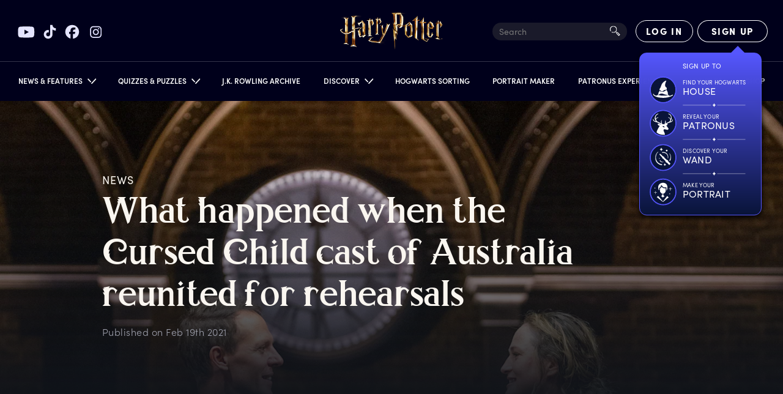

--- FILE ---
content_type: text/html; charset=utf-8
request_url: https://www.harrypotter.com/news/cursed-child-australia-cast-reunited
body_size: 27406
content:
<!DOCTYPE html><html lang="en"><head><meta charSet="utf-8" data-next-head=""/><meta name="viewport" content="width=device-width" data-next-head=""/><title data-next-head="">Harry Potter | What happened when the Cursed Child cast of Australia reunited for rehearsals  | Wizarding World</title><meta name="description" content="After Australia’s theatres were forced to shut down production for almost a year, suffering the stark impacts of the Covid-19 pandemic, the cast of Harry Potter and the Cursed Child finally reunite…" data-next-head=""/><meta property="og:title" content="Harry Potter | What happened when the Cursed Child cast of Australia reunited for rehearsals  | Wizarding World" data-next-head=""/><meta property="og:description" content="After Australia’s theatres were forced to shut down production for almost a year, suffering the stark impacts of the Covid-19 pandemic, the cast of Harry Potter and the Cursed Child finally reunited for rehearsals last month. Now, they’re getting ready to re-open the show in Melbourne!" data-next-head=""/><meta property="og:image" content="https://contentful.harrypotter.com/usf1vwtuqyxm/21nDXLP3gyRK4D8vfdSVAR/18dc11fa34e916d086104db01093d618/HPCC-Australia-Gareth-Reeves-Lucy-Goleby-Photo-Craig-Sillitoe.jpg?w=1200&amp;fit=fill&amp;f=top" data-next-head=""/><meta name="twitter:card" content="summary_large_image" data-next-head=""/><meta name="twitter:title" content="Harry Potter | What happened when the Cursed Child cast of Australia reunited for rehearsals  | Wizarding World" data-next-head=""/><meta name="twitter:description" content="After Australia’s theatres were forced to shut down production for almost a year, suffering the stark impacts of the Covid-19 pandemic, the cast of Harry Potter and the Cursed Child finally reunited for rehearsals last month. Now, they’re getting ready to re-open the show in Melbourne!" data-next-head=""/><meta name="twitter:image" content="https://contentful.harrypotter.com/usf1vwtuqyxm/21nDXLP3gyRK4D8vfdSVAR/18dc11fa34e916d086104db01093d618/HPCC-Australia-Gareth-Reeves-Lucy-Goleby-Photo-Craig-Sillitoe.jpg?w=1200&amp;fit=fill&amp;f=top" data-next-head=""/><link rel="canonical" href="https://www.harrypotter.com/news/cursed-child-australia-cast-reunited" data-next-head=""/><script id="structuredData" type="application/ld+json" data-next-head="">
{
 "@context": "https://schema.org",
 "@type": "NewsArticle",
 "mainEntityOfPage": {
  "@type": "WebPage",
  "@id": ""
 },
 "headline": "What happened when the Cursed Child cast of Australia reunited for rehearsals  | Wizarding World",
 "image": [
  "https://contentful.harrypotter.com/usf1vwtuqyxm/21nDXLP3gyRK4D8vfdSVAR/18dc11fa34e916d086104db01093d618/HPCC-Australia-Gareth-Reeves-Lucy-Goleby-Photo-Craig-Sillitoe.jpg"
 ],
 "datePublished": "Feb 19th 2021",
 "dateModified": "2021-02-21T13:07:35.723Z",
 "author": {
  "@type": "Person",
  "name": "The Harry Potter Editorial Team"
 },
 "publisher": {
  "@type": "Organization",
  "name": "Wizarding World Digital"
 },
 "logo": {
  "@type": "ImageObject",
  "url": "https://www.harrypotter.com/images/logo_google.svg"
 },
 "description": "After Australia’s theatres were forced to shut down production for almost a year, suffering the stark impacts of the Covid-19 pandemic, the cast of Harry Potter and the Cursed Child finally reunited for rehearsals last month. Now, they’re getting ready to re-open the show in Melbourne!"
}
</script><script type="application/ld+json" class="jsx-4b265fc21e39f985">{"@context":"https://schema.org","@type":"WebSite","name":"Harry Potter","url":"https://www.harrypotter.com/"}</script><script class="jsx-4b265fc21e39f985">window.dataLayer = window.dataLayer || [];</script><script class="jsx-4b265fc21e39f985">(function(w,d,s,l,i){w[l]=w[l]||[];w[l].push({'gtm.start':
                new Date().getTime(),event:'gtm.js'});var f=d.getElementsByTagName(s)[0],
                j=d.createElement(s),dl=l!='dataLayer'?'&l='+l:'';j.async=true;j.src=
                'https://www.googletagmanager.com/gtm.js?id='+i+dl;f.parentNode.insertBefore(j,f);
                })(window,document,'script','dataLayer',"GTM-KWZ6WWS");</script><script class="jsx-4b265fc21e39f985">window.twttr=function(t,e,r){var n,i=t.getElementsByTagName(e)[0],w=window.twttr||{};return t.getElementById(r)?w:((n=t.createElement(e)).id=r,n.src="https://platform.twitter.com/widgets.js",i.parentNode.insertBefore(n,i),w._e=[],w.ready=function(t){w._e.push(t)},w)}(document,"script","twitter-wjs");</script><link rel="icon" href="[data-uri]" sizes="16x16" class="jsx-4b265fc21e39f985"/><link rel="icon" href="[data-uri]" sizes="32x32" class="jsx-4b265fc21e39f985"/><link rel="icon" href="[data-uri]" sizes="96x96" class="jsx-4b265fc21e39f985"/><link rel="manifest" href="/manifest.json" class="jsx-4b265fc21e39f985"/><link rel="icon" type="image/png" sizes="512x512" href="/images/mobile/androidIcons/android-512x512.png" class="jsx-4b265fc21e39f985"/><link rel="icon" type="image/png" sizes="192x192" href="/images/mobile/androidIcons/android-192x192.png" class="jsx-4b265fc21e39f985"/><link rel="apple-touch-icon" sizes="180x180" href="/images/mobile/iosIcons/ios-180x180.png" class="jsx-4b265fc21e39f985"/><link rel="apple-touch-icon" sizes="152x152" href="/images/mobile/iosIcons/ios-152x152.png" class="jsx-4b265fc21e39f985"/><link rel="apple-touch-icon" sizes="120x120" href="/images/mobile/iosIcons/ios-120x120.png" class="jsx-4b265fc21e39f985"/><link rel="apple-touch-icon" sizes="76x76" href="/images/mobile/iosIcons/ios-76x76.png" class="jsx-4b265fc21e39f985"/><link rel="preconnect" href="https://images.ctfassets.net" class="jsx-4b265fc21e39f985"/><link rel="preconnect" href="https://contentful.harrypotter.com" class="jsx-4b265fc21e39f985"/><link rel="preconnect" href="https://api.segment.io" class="jsx-4b265fc21e39f985"/><link rel="preconnect" href="https://www.google-analytics.com" class="jsx-4b265fc21e39f985"/><link rel="preconnect" href="https://connect.facebook.net" class="jsx-4b265fc21e39f985"/><link rel="preconnect" href="https://www.googleadservices.com" class="jsx-4b265fc21e39f985"/><link rel="preconnect" href="https://stats.g.doubleclick.net" class="jsx-4b265fc21e39f985"/><link rel="preconnect" href="https://www.google.com" class="jsx-4b265fc21e39f985"/><link rel="preconnect" href="https://cdn.segment.com" class="jsx-4b265fc21e39f985"/><link rel="preconnect" href="https://unpkg.com" class="jsx-4b265fc21e39f985"/><link rel="preload" href="/fonts/sofia-pro/normal_normal_300.woff2" as="font" type="font/woff2" crossorigin="anonymous" class="jsx-4b265fc21e39f985"/><link rel="preload" href="/fonts/sofia-pro/normal_normal_400.woff2" as="font" type="font/woff2" crossorigin="anonymous" class="jsx-4b265fc21e39f985"/><link rel="preload" href="/fonts/sofia-pro/normal_normal_700.woff2" as="font" type="font/woff2" crossorigin="anonymous" class="jsx-4b265fc21e39f985"/><link rel="preload" href="/fonts/harry-beast/HarryBeastDisplay-Regular.woff2" as="font" type="font/woff2" crossorigin="anonymous" class="jsx-4b265fc21e39f985"/><link rel="preload" href="/fonts/harry-beast/HarryBeastStandard-Regular.woff2" as="font" type="font/woff2" crossorigin="anonymous" class="jsx-4b265fc21e39f985"/><link rel="preload" href="/_next/static/css/f3dbafbf028fc40b.css" as="style"/><link rel="stylesheet" href="/_next/static/css/f3dbafbf028fc40b.css" data-n-g=""/><link rel="preload" href="/_next/static/css/98410d2c9548b536.css" as="style"/><link rel="stylesheet" href="/_next/static/css/98410d2c9548b536.css" data-n-p=""/><link rel="preload" href="/_next/static/css/a843ae4d074c6ee3.css" as="style"/><link rel="stylesheet" href="/_next/static/css/a843ae4d074c6ee3.css"/><link rel="preload" href="/_next/static/css/df05ef7a41c72bdb.css" as="style"/><link rel="stylesheet" href="/_next/static/css/df05ef7a41c72bdb.css" data-n-p=""/><noscript data-n-css=""></noscript><script defer="" nomodule="" src="/_next/static/chunks/polyfills-42372ed130431b0a.js"></script><script defer="" src="/_next/static/chunks/1675-222535e197af4c15.js"></script><script defer="" src="/_next/static/chunks/2212.08415559f9cf835e.js"></script><script src="/_next/static/chunks/webpack-536c5257ad9e5dc7.js" defer=""></script><script src="/_next/static/chunks/framework-3a8b7f4e89caaadc.js" defer=""></script><script src="/_next/static/chunks/main-7756e8bcdbe7dfc5.js" defer=""></script><script src="/_next/static/chunks/pages/_app-e895042b789069d5.js" defer=""></script><script src="/_next/static/chunks/7726-2b76372d5225705b.js" defer=""></script><script src="/_next/static/chunks/283-ba7297879aef483b.js" defer=""></script><script src="/_next/static/chunks/771-a8d90f9421edec84.js" defer=""></script><script src="/_next/static/chunks/1108-4ad1af72a8fea3fc.js" defer=""></script><script src="/_next/static/chunks/2658-720aea02e5c5ce0e.js" defer=""></script><script src="/_next/static/chunks/4106-9d3490f32ef9df68.js" defer=""></script><script src="/_next/static/chunks/4820-308cd80c41fc608f.js" defer=""></script><script src="/_next/static/chunks/1913-32218ca7cf9c1ac5.js" defer=""></script><script src="/_next/static/chunks/7695-05a2dff3b3215eba.js" defer=""></script><script src="/_next/static/chunks/5823-fb19a331d3daa88a.js" defer=""></script><script src="/_next/static/chunks/9032-19e061291bfec735.js" defer=""></script><script src="/_next/static/chunks/pages/news/%5BarticleId%5D-ebfaf33ee501d043.js" defer=""></script><script src="/_next/static/6ebb7ae48d65fd4663492d34ed5d96bf8723a18e/_buildManifest.js" defer=""></script><script src="/_next/static/6ebb7ae48d65fd4663492d34ed5d96bf8723a18e/_ssgManifest.js" defer=""></script></head><body><div id="__next"><div style="position:relative"><div class="dark" data-testid="myLayout"><div class="Header_headerRoot__vZH6l " data-testid="header-root" id="nav-root"><div class="Header_socialShareLinks__kVbPf"><div class="SocialShareLinks_socialShareLinks__ZRZd4"><a href="https://www.youtube.com/channel/UChPRO1CB_Hvd0TvKRU62iSQ" class="SocialShareLinks_socialLink__D9czI" target="_blank" rel="noreferrer" data-testid="social-link-YouTube"><img src="https://contentful.harrypotter.com/usf1vwtuqyxm/69z917Pk83mrCFpunCiKVZ/2613125f117cc5a8adbb3f23ea5bf3f3/youtube.svg" alt="YouTube"/></a><a href="https://www.tiktok.com/@harrypotter" class="SocialShareLinks_socialLink__D9czI" target="_blank" rel="noreferrer" data-testid="social-link-TikTok"><img src="https://contentful.harrypotter.com/usf1vwtuqyxm/WUx1kvexmpqZgExknksXb/b292627648def365196067da906fe395/tiktok.svg" alt="TikTok"/></a><a href="https://www.facebook.com/harrypotter" class="SocialShareLinks_socialLink__D9czI" target="_blank" rel="noreferrer" data-testid="social-link-Facebook"><img src="https://contentful.harrypotter.com/usf1vwtuqyxm/748Es9LXDJWQlPX2rQNSQt/6ce07071de7e0726992be2ca90402ea9/facebook.svg" alt="Facebook"/></a><a href="https://www.instagram.com/harrypotter" class="SocialShareLinks_socialLink__D9czI" target="_blank" rel="noreferrer" data-testid="social-link-Instagram"><img src="https://contentful.harrypotter.com/usf1vwtuqyxm/Pq2nbUSEQggfSTxclkSro/39e2313ac0b4a3992c6132a41da857c9/instagram.svg" alt="Instagram"/></a></div></div><div data-focus-guard="true" tabindex="-1" style="width:1px;height:0px;padding:0;overflow:hidden;position:fixed;top:1px;left:1px"></div><div data-focus-lock-disabled="disabled" data-focus-lock="navigation"><button aria-labelledby="wizarding_world_menu" type="button" data-group="navigation" id="hamBurgerMenu" data-testid="hamBurgerMenu" title="Open Sidebar Menu" class="Header_hamburgerBtn__lvnvY "><svg data-testid="HamburgerMenuIconClosed" width="100%" height="100%" viewBox="0 0 23 21" version="1.1" xmlns="http://www.w3.org/2000/svg" xmlns:xlink="http://www.w3.org/1999/xlink"><g stroke="#FFFFFF" stroke-width="2"><path d="M0,0.5 L23,0.5" class="HamburgerMenu_hamburgerTop__vyK1e" transform="rotate(0)"></path><path d="M0,9.5 L23,9.5" class="HamburgerMenu_hamburgerMiddle__jD7Pf"></path><path d="M23,18.5 L0,18.5" class="HamburgerMenu_hamburgerBottom__4Gp9U"></path></g></svg></button></div><div data-focus-guard="true" tabindex="-1" style="width:1px;height:0px;padding:0;overflow:hidden;position:fixed;top:1px;left:1px"></div><div class="Header_container__Aasa1"><div data-testid="headerRoot" class="Header_root__hagAA "><div class="Header_logoContainer__dC_In"><a title="Home Page" class="Header_logo__V9h3K" data-testid="wizardingWorldLogo" href="/"><div class="Logo_Logo__U2_Yq "><picture class="Image_contain__j4hgG Image_picture__c4cXR"><img class=" Image_bottom__NArxv  " src="/_next/static/images/logo-gold-600-7a7e89b6db1ffeaab025f2091d21b645.png" alt="Harry Potter Logo"/></picture></div></a></div><div class=" Header_itemRight__Kb_Z1"><div class="SearchInput_searchInput__oqyTQ" tabindex="0"><input type="text" data-testid="searchInputHeader" placeholder="Search" maxLength="300"/><div class="SearchInput_searchIcon__jvWQl"><picture class="Image_picture__c4cXR"><img class="   " src="[data-uri]" alt=""/></picture></div><div class="SearchInput_termsAndSuggestions__bsiV7"><div class="SearchInput_termsAndSuggestionsInner__Tprnk"><h3>TRENDING SEARCHES</h3><ul></ul></div></div></div><div data-testid="HourglassSpinnerNotLoggedIn" class="Header_hourglassSpinner__3nDrK"><div class="HourglassSpinner_container__luyxy"><div class="HourglassSpinner_hourglass__HHXxU" style="--hourglass:url([data-uri])"></div></div></div></div></div><div data-focus-guard="true" tabindex="-1" style="width:1px;height:0px;padding:0;overflow:hidden;position:fixed;top:1px;left:1px"></div><div data-focus-lock-disabled="disabled" data-focus-lock="navigation"><div data-testid="NavigationRoot" class="Navigation_darkPageBackground__YA_Cw " role="button" tabindex="-1"></div><nav data-testid="navroot" class="Navigation_navRoot__HRFXt Navigation_sidebarClosed__7lbWp " style="--promo-bg:url(/_next/static/images/nav-promo-810974b5613e101e6a4d226a2260fc94.png)"><div class="Navigation_navScrollableContent__lpZ9w"><a class="Navigation_navPromoContainer__Ifsd1" data-testid="navPromoContainer" href="/sorting-hat"><div class="Navigation_navPromo__38ZEa"></div></a><ul class="Navigation_navPrimary__Ce4E0"><li id="primary-item-0"><div id="news_features" class="Navigation_navLink__AbjTj    " role="button" tabindex="0"><div class="Navigation_linkTextContainer__GafVz"><div class="Navigation_navigationLabel__cCYeq">News &amp; Features</div><svg width="10" height="15" xmlns="http://www.w3.org/2000/svg" class="Navigation_arrowIcon__Kh_60 "><g stroke="#FFF" stroke-width="1.7" fill="none" fill-rule="evenodd"><path d="m6.664 8.923-5.4 5M9.364 8.09l-8.1-7.5"></path></g></svg></div></div><div class="Navigation_navSecondary__7QjiY "><div class="Navigation_secondaryBackground__zZFbg"><div class="Navigation_secondaryInner__JAhb1"><ul class="Navigation_navSecondaryList__7TSrO"><li id="secondary-item-0"><a id="news" class="Navigation_navLink__AbjTj Navigation_secondaryLink__VZdgC secondaryLink  " tabindex="-1" href="/news"><div class="Navigation_linkTextContainer__GafVz"><div class="Navigation_secondary__kx5Ob"><div></div><div class="Navigation_imageWrapper__glb3l"><picture class="Image_cover__g9RBY Image_picture__c4cXR"></picture><div class="Navigation_textWrapper__S2unw"><div class="Navigation_displayText__jFMlv">News</div><div class="Navigation_dividerContainer__sNBIQ"><div class="Navigation_leftLine__86uNV"></div><div class="Navigation_unselectedDiamond__L6Odh"><div class="Navigation_diamondInner__XTJPD"></div></div><div></div><div class="Navigation_rightLine__Wo7GU"></div></div></div></div></div></div></a></li><li id="secondary-item-1"><a id="features" class="Navigation_navLink__AbjTj Navigation_secondaryLink__VZdgC secondaryLink  " tabindex="-1" href="/features"><div class="Navigation_linkTextContainer__GafVz"><div class="Navigation_secondary__kx5Ob"><div></div><div class="Navigation_imageWrapper__glb3l"><picture class="Image_cover__g9RBY Image_picture__c4cXR"></picture><div class="Navigation_textWrapper__S2unw"><div class="Navigation_displayText__jFMlv">Features</div><div class="Navigation_dividerContainer__sNBIQ"><div class="Navigation_leftLine__86uNV"></div><div class="Navigation_unselectedDiamond__L6Odh"><div class="Navigation_diamondInner__XTJPD"></div></div><div></div><div class="Navigation_rightLine__Wo7GU"></div></div></div></div></div></div></a></li></ul></div></div></div></li><li id="primary-item-1"><div id="quizzes_puzzles" class="Navigation_navLink__AbjTj    " role="button" tabindex="0"><div class="Navigation_linkTextContainer__GafVz"><div class="Navigation_navigationLabel__cCYeq">Quizzes &amp; Puzzles</div><svg width="10" height="15" xmlns="http://www.w3.org/2000/svg" class="Navigation_arrowIcon__Kh_60 "><g stroke="#FFF" stroke-width="1.7" fill="none" fill-rule="evenodd"><path d="m6.664 8.923-5.4 5M9.364 8.09l-8.1-7.5"></path></g></svg></div></div><div class="Navigation_navSecondary__7QjiY "><div class="Navigation_secondaryBackground__zZFbg"><div class="Navigation_secondaryInner__JAhb1"><ul class="Navigation_navSecondaryList__7TSrO"><li id="secondary-item-0"><a id="quizzes" class="Navigation_navLink__AbjTj Navigation_secondaryLink__VZdgC secondaryLink  " tabindex="-1" href="/quiz"><div class="Navigation_linkTextContainer__GafVz"><div class="Navigation_secondary__kx5Ob"><div></div><div class="Navigation_imageWrapper__glb3l"><picture class="Image_cover__g9RBY Image_picture__c4cXR"></picture><div class="Navigation_textWrapper__S2unw"><div class="Navigation_displayText__jFMlv">Quizzes</div><div class="Navigation_dividerContainer__sNBIQ"><div class="Navigation_leftLine__86uNV"></div><div class="Navigation_unselectedDiamond__L6Odh"><div class="Navigation_diamondInner__XTJPD"></div></div><div></div><div class="Navigation_rightLine__Wo7GU"></div></div></div></div></div></div></a></li><li id="secondary-item-1"><a id="puzzles" class="Navigation_navLink__AbjTj Navigation_secondaryLink__VZdgC secondaryLink  " tabindex="-1" href="/collections/potter-puzzles"><div class="Navigation_linkTextContainer__GafVz"><div class="Navigation_secondary__kx5Ob"><div></div><div class="Navigation_imageWrapper__glb3l"><picture class="Image_cover__g9RBY Image_picture__c4cXR"></picture><div class="Navigation_textWrapper__S2unw"><div class="Navigation_displayText__jFMlv">Puzzles</div><div class="Navigation_dividerContainer__sNBIQ"><div class="Navigation_leftLine__86uNV"></div><div class="Navigation_unselectedDiamond__L6Odh"><div class="Navigation_diamondInner__XTJPD"></div></div><div></div><div class="Navigation_rightLine__Wo7GU"></div></div></div></div></div></div></a></li></ul></div></div></div></li><li id="primary-item-2"><a id="j_k_rowling_archive" class="Navigation_navLink__AbjTj    " tabindex="0" href="/writing-by-jk-rowling"><div class="Navigation_linkTextContainer__GafVz">J.K. Rowling Archive</div></a></li><li id="primary-item-3"><div id="discover" class="Navigation_navLink__AbjTj    " role="button" tabindex="0"><div class="Navigation_linkTextContainer__GafVz"><div class="Navigation_navigationLabel__cCYeq">Discover</div><svg width="10" height="15" xmlns="http://www.w3.org/2000/svg" class="Navigation_arrowIcon__Kh_60 "><g stroke="#FFF" stroke-width="1.7" fill="none" fill-rule="evenodd"><path d="m6.664 8.923-5.4 5M9.364 8.09l-8.1-7.5"></path></g></svg></div></div><div class="Navigation_navSecondary__7QjiY "><div class="Navigation_secondaryBackground__zZFbg"><div class="Navigation_secondaryInner__JAhb1"><ul class="Navigation_navSecondaryList__7TSrO"><li id="secondary-item-0"><a id="books" class="Navigation_navLink__AbjTj Navigation_secondaryLink__VZdgC secondaryLink  " tabindex="-1" href="/discover/books"><div class="Navigation_linkTextContainer__GafVz"><div class="Navigation_secondary__kx5Ob"><div></div><div class="Navigation_imageWrapper__glb3l"><picture class="Image_cover__g9RBY Image_picture__c4cXR"></picture><div class="Navigation_textWrapper__S2unw"><div class="Navigation_displayText__jFMlv">Books</div><div class="Navigation_dividerContainer__sNBIQ"><div class="Navigation_leftLine__86uNV"></div><div class="Navigation_unselectedDiamond__L6Odh"><div class="Navigation_diamondInner__XTJPD"></div></div><div></div><div class="Navigation_rightLine__Wo7GU"></div></div></div></div></div></div></a></li><li id="secondary-item-1"><a id="films" class="Navigation_navLink__AbjTj Navigation_secondaryLink__VZdgC secondaryLink  " tabindex="-1" href="/discover/films"><div class="Navigation_linkTextContainer__GafVz"><div class="Navigation_secondary__kx5Ob"><div></div><div class="Navigation_imageWrapper__glb3l"><picture class="Image_cover__g9RBY Image_picture__c4cXR"></picture><div class="Navigation_textWrapper__S2unw"><div class="Navigation_displayText__jFMlv">Films</div><div class="Navigation_dividerContainer__sNBIQ"><div class="Navigation_leftLine__86uNV"></div><div class="Navigation_unselectedDiamond__L6Odh"><div class="Navigation_diamondInner__XTJPD"></div></div><div></div><div class="Navigation_rightLine__Wo7GU"></div></div></div></div></div></div></a></li><li id="secondary-item-2"><a id="portkey_games" class="Navigation_navLink__AbjTj Navigation_secondaryLink__VZdgC secondaryLink  " tabindex="-1" href="/discover-portkey-games"><div class="Navigation_linkTextContainer__GafVz"><div class="Navigation_secondary__kx5Ob"><div></div><div class="Navigation_imageWrapper__glb3l"><picture class="Image_cover__g9RBY Image_picture__c4cXR"></picture><div class="Navigation_textWrapper__S2unw"><div class="Navigation_displayText__jFMlv">Portkey Games</div><div class="Navigation_dividerContainer__sNBIQ"><div class="Navigation_leftLine__86uNV"></div><div class="Navigation_unselectedDiamond__L6Odh"><div class="Navigation_diamondInner__XTJPD"></div></div><div></div><div class="Navigation_rightLine__Wo7GU"></div></div></div></div></div></div></a></li><li id="secondary-item-3"><a id="on_stage" class="Navigation_navLink__AbjTj Navigation_secondaryLink__VZdgC secondaryLink  " tabindex="-1" href="/discover-on-stage"><div class="Navigation_linkTextContainer__GafVz"><div class="Navigation_secondary__kx5Ob"><div></div><div class="Navigation_imageWrapper__glb3l"><picture class="Image_cover__g9RBY Image_picture__c4cXR"></picture><div class="Navigation_textWrapper__S2unw"><div class="Navigation_displayText__jFMlv">On Stage</div><div class="Navigation_dividerContainer__sNBIQ"><div class="Navigation_leftLine__86uNV"></div><div class="Navigation_unselectedDiamond__L6Odh"><div class="Navigation_diamondInner__XTJPD"></div></div><div></div><div class="Navigation_rightLine__Wo7GU"></div></div></div></div></div></div></a></li><li id="secondary-item-4"><a id="experiences" class="Navigation_navLink__AbjTj Navigation_secondaryLink__VZdgC secondaryLink  " tabindex="-1" href="/discover-experiences"><div class="Navigation_linkTextContainer__GafVz"><div class="Navigation_secondary__kx5Ob"><div></div><div class="Navigation_imageWrapper__glb3l"><picture class="Image_cover__g9RBY Image_picture__c4cXR"></picture><div class="Navigation_textWrapper__S2unw"><div class="Navigation_displayText__jFMlv">Experiences</div><div class="Navigation_dividerContainer__sNBIQ"><div class="Navigation_leftLine__86uNV"></div><div class="Navigation_unselectedDiamond__L6Odh"><div class="Navigation_diamondInner__XTJPD"></div></div><div></div><div class="Navigation_rightLine__Wo7GU"></div></div></div></div></div></div></a></li></ul></div></div></div></li><li id="primary-item-4"><a id="hogwarts_sorting" class="Navigation_navLink__AbjTj    " tabindex="0" href="/sorting-hat"><div class="Navigation_linkTextContainer__GafVz">Hogwarts Sorting</div></a></li><li id="primary-item-5"><a id="portrait_maker" class="Navigation_navLink__AbjTj    " tabindex="0" href="/portrait-maker"><div class="Navigation_linkTextContainer__GafVz">Portrait Maker</div></a></li><li id="primary-item-6"><a href="/patronus" id="patronus_experience" class="Navigation_navLink__AbjTj    " tabindex="0"><div class="Navigation_linkTextContainer__GafVz">Patronus Experience</div></a></li><li id="primary-item-7"><a id="fact_files" class="Navigation_navLink__AbjTj    " tabindex="0" href="/fact-file"><div class="Navigation_linkTextContainer__GafVz">Fact Files</div></a></li><li id="primary-item-8"><a id="shop" class="Navigation_navLink__AbjTj    " tabindex="0" href="/store?passthrough=true&amp;utm_source=wwd_web&amp;utm_medium=nav&amp;utm_campaign=HPShop"><div class="Navigation_linkTextContainer__GafVz">Shop</div></a></li><li class="Navigation_hideDesktop__icG2z"><div class="Navigation_socialShareLinks__MIEYh"><div class="SocialShareLinks_socialShareLinks__ZRZd4 SocialShareLinks_mobile__pzqHn"><a href="https://www.youtube.com/channel/UChPRO1CB_Hvd0TvKRU62iSQ" class="SocialShareLinks_socialLink__D9czI" target="_blank" rel="noreferrer" data-testid="social-link-YouTube"><img src="https://contentful.harrypotter.com/usf1vwtuqyxm/69z917Pk83mrCFpunCiKVZ/2613125f117cc5a8adbb3f23ea5bf3f3/youtube.svg" alt="YouTube"/></a><a href="https://www.tiktok.com/@harrypotter" class="SocialShareLinks_socialLink__D9czI" target="_blank" rel="noreferrer" data-testid="social-link-TikTok"><img src="https://contentful.harrypotter.com/usf1vwtuqyxm/WUx1kvexmpqZgExknksXb/b292627648def365196067da906fe395/tiktok.svg" alt="TikTok"/></a><a href="https://www.facebook.com/harrypotter" class="SocialShareLinks_socialLink__D9czI" target="_blank" rel="noreferrer" data-testid="social-link-Facebook"><img src="https://contentful.harrypotter.com/usf1vwtuqyxm/748Es9LXDJWQlPX2rQNSQt/6ce07071de7e0726992be2ca90402ea9/facebook.svg" alt="Facebook"/></a><a href="https://www.instagram.com/harrypotter" class="SocialShareLinks_socialLink__D9czI" target="_blank" rel="noreferrer" data-testid="social-link-Instagram"><img src="https://contentful.harrypotter.com/usf1vwtuqyxm/Pq2nbUSEQggfSTxclkSro/39e2313ac0b4a3992c6132a41da857c9/instagram.svg" alt="Instagram"/></a></div></div></li></ul></div><div class="Navigation_secondaryBg__fN5UE "></div></nav></div><div data-focus-guard="true" tabindex="-1" style="width:1px;height:0px;padding:0;overflow:hidden;position:fixed;top:1px;left:1px"></div></div></div><div data-testid="blurContainer" class="MyLayout_blurContainer__9ZUBt"><div class="ArticleNewsFeature_articleWrapper__GKG_Q"><div class="ArticleNewsFeature_articleContainer__BjLrC ArticleNewsFeature_article__GjR_F"><div role="complementary" class="ArticleHero_articleHero__tpgB8"><picture class="Image_cover__g9RBY Image_gradient__NG3dK Image_picture__c4cXR"><source media="(max-width: 576px)" srcSet="https://contentful.harrypotter.com/usf1vwtuqyxm/21nDXLP3gyRK4D8vfdSVAR/18dc11fa34e916d086104db01093d618/HPCC-Australia-Gareth-Reeves-Lucy-Goleby-Photo-Craig-Sillitoe.jpg?q=75&amp;fm=webp&amp;w=576&amp;h=745&amp;fit=fill 1x, https://contentful.harrypotter.com/usf1vwtuqyxm/21nDXLP3gyRK4D8vfdSVAR/18dc11fa34e916d086104db01093d618/HPCC-Australia-Gareth-Reeves-Lucy-Goleby-Photo-Craig-Sillitoe.jpg?q=75&amp;fm=webp&amp;w=960&amp;h=1242&amp;fit=fill 2x" type="image/webp"/><source media="(max-width: 576px)" srcSet="https://contentful.harrypotter.com/usf1vwtuqyxm/21nDXLP3gyRK4D8vfdSVAR/18dc11fa34e916d086104db01093d618/HPCC-Australia-Gareth-Reeves-Lucy-Goleby-Photo-Craig-Sillitoe.jpg?q=75&amp;fm=jpg&amp;w=576&amp;h=745&amp;fit=fill 1x, https://contentful.harrypotter.com/usf1vwtuqyxm/21nDXLP3gyRK4D8vfdSVAR/18dc11fa34e916d086104db01093d618/HPCC-Australia-Gareth-Reeves-Lucy-Goleby-Photo-Craig-Sillitoe.jpg?q=75&amp;fm=jpg&amp;w=960&amp;h=1242&amp;fit=fill 2x" type="image/jpeg"/><source media="(max-width: 768px)" srcSet="https://contentful.harrypotter.com/usf1vwtuqyxm/21nDXLP3gyRK4D8vfdSVAR/18dc11fa34e916d086104db01093d618/HPCC-Australia-Gareth-Reeves-Lucy-Goleby-Photo-Craig-Sillitoe.jpg?q=75&amp;fm=webp&amp;w=768&amp;h=788 1x, https://contentful.harrypotter.com/usf1vwtuqyxm/21nDXLP3gyRK4D8vfdSVAR/18dc11fa34e916d086104db01093d618/HPCC-Australia-Gareth-Reeves-Lucy-Goleby-Photo-Craig-Sillitoe.jpg?q=75&amp;fm=webp&amp;w=1536&amp;h=1576 2x" type="image/webp"/><source media="(max-width: 768px)" srcSet="https://contentful.harrypotter.com/usf1vwtuqyxm/21nDXLP3gyRK4D8vfdSVAR/18dc11fa34e916d086104db01093d618/HPCC-Australia-Gareth-Reeves-Lucy-Goleby-Photo-Craig-Sillitoe.jpg?q=75&amp;fm=jpg&amp;w=768&amp;h=788 1x, https://contentful.harrypotter.com/usf1vwtuqyxm/21nDXLP3gyRK4D8vfdSVAR/18dc11fa34e916d086104db01093d618/HPCC-Australia-Gareth-Reeves-Lucy-Goleby-Photo-Craig-Sillitoe.jpg?q=75&amp;fm=jpg&amp;w=1536&amp;h=1576 2x" type="image/jpeg"/><source media="(max-width: 1024px)" srcSet="https://contentful.harrypotter.com/usf1vwtuqyxm/21nDXLP3gyRK4D8vfdSVAR/18dc11fa34e916d086104db01093d618/HPCC-Australia-Gareth-Reeves-Lucy-Goleby-Photo-Craig-Sillitoe.jpg?q=75&amp;fm=webp&amp;w=1024 1x, https://contentful.harrypotter.com/usf1vwtuqyxm/21nDXLP3gyRK4D8vfdSVAR/18dc11fa34e916d086104db01093d618/HPCC-Australia-Gareth-Reeves-Lucy-Goleby-Photo-Craig-Sillitoe.jpg?q=75&amp;fm=webp&amp;w=2048 2x" type="image/webp"/><source media="(max-width: 1024px)" srcSet="https://contentful.harrypotter.com/usf1vwtuqyxm/21nDXLP3gyRK4D8vfdSVAR/18dc11fa34e916d086104db01093d618/HPCC-Australia-Gareth-Reeves-Lucy-Goleby-Photo-Craig-Sillitoe.jpg?q=75&amp;fm=jpg&amp;w=1024 1x, https://contentful.harrypotter.com/usf1vwtuqyxm/21nDXLP3gyRK4D8vfdSVAR/18dc11fa34e916d086104db01093d618/HPCC-Australia-Gareth-Reeves-Lucy-Goleby-Photo-Craig-Sillitoe.jpg?q=75&amp;fm=jpg&amp;w=2048 2x" type="image/jpeg"/><source media="(max-width: 1440px)" srcSet="https://contentful.harrypotter.com/usf1vwtuqyxm/21nDXLP3gyRK4D8vfdSVAR/18dc11fa34e916d086104db01093d618/HPCC-Australia-Gareth-Reeves-Lucy-Goleby-Photo-Craig-Sillitoe.jpg?q=75&amp;fm=webp&amp;w=1440 1x, https://contentful.harrypotter.com/usf1vwtuqyxm/21nDXLP3gyRK4D8vfdSVAR/18dc11fa34e916d086104db01093d618/HPCC-Australia-Gareth-Reeves-Lucy-Goleby-Photo-Craig-Sillitoe.jpg?q=75&amp;fm=webp&amp;w=2880 2x" type="image/webp"/><source media="(max-width: 1440px)" srcSet="https://contentful.harrypotter.com/usf1vwtuqyxm/21nDXLP3gyRK4D8vfdSVAR/18dc11fa34e916d086104db01093d618/HPCC-Australia-Gareth-Reeves-Lucy-Goleby-Photo-Craig-Sillitoe.jpg?q=75&amp;fm=jpg&amp;w=1440 1x, https://contentful.harrypotter.com/usf1vwtuqyxm/21nDXLP3gyRK4D8vfdSVAR/18dc11fa34e916d086104db01093d618/HPCC-Australia-Gareth-Reeves-Lucy-Goleby-Photo-Craig-Sillitoe.jpg?q=75&amp;fm=jpg&amp;w=2880 2x" type="image/jpeg"/><source srcSet="https://contentful.harrypotter.com/usf1vwtuqyxm/21nDXLP3gyRK4D8vfdSVAR/18dc11fa34e916d086104db01093d618/HPCC-Australia-Gareth-Reeves-Lucy-Goleby-Photo-Craig-Sillitoe.jpg?q=75&amp;fm=webp&amp;w=2560" type="image/webp"/><img class="   " src="https://contentful.harrypotter.com/usf1vwtuqyxm/21nDXLP3gyRK4D8vfdSVAR/18dc11fa34e916d086104db01093d618/HPCC-Australia-Gareth-Reeves-Lucy-Goleby-Photo-Craig-Sillitoe.jpg?q=75&amp;fm=jpg&amp;w=2560" alt="HPCC-Australia-Gareth Reeves-Lucy-Goleby-Photo-Craig-Sillitoe"/></picture><div class="ArticleHero_heroInner__fxz3v"><div class="ArticleHero_type__hgHr3">news</div><h1 class="ArticleHero_title__bj5yE"><span class="StyledHeading_word__uaCoI"><span>W</span><span>hat</span> </span><span class="StyledHeading_word__uaCoI"><span>h</span><span>appened</span> </span><span class="StyledHeading_word__uaCoI"><span>w</span><span>hen</span> </span><span class="StyledHeading_word__uaCoI"><span>t</span><span>he</span> </span><span class="StyledHeading_word__uaCoI"><span>C</span><span>ursed</span> </span><span class="StyledHeading_word__uaCoI"><span>C</span><span>hild</span> </span><span class="StyledHeading_word__uaCoI"><span>c</span><span>ast</span> </span><span class="StyledHeading_word__uaCoI"><span>o</span><span>f</span> </span><span class="StyledHeading_word__uaCoI"><span>A</span><span>ustralia</span> </span><span class="StyledHeading_word__uaCoI"><span>r</span><span>eunited</span> </span><span class="StyledHeading_word__uaCoI"><span>f</span><span>or</span> </span><span class="StyledHeading_word__uaCoI"><span>r</span><span>ehearsals</span> </span><span class="StyledHeading_word__uaCoI"><span></span><span></span></span></h1><div class="ArticleHero_publishedOn__JM2hX">Published on <!-- -->Feb 19th 2021</div></div></div><div class="ArticleNewsFeature_contentWrapper__Zagbl"><div class="ArticleNewsFeature_articleBody__8ASWS"><div><div class="ArticleNewsFeature_gambit__HlvMf"><section data-article-gambit="true" class="ArticleGambit_gambit__iDGnv ArticleGambit_default__t_9Q_" data-testid="article-gambit-text"><span aria-labelledby="word--first"><span aria-hidden="true"><span class="drop-cap ArticleGambit_dropcap__NPmAz ArticleGambit_default__t_9Q_">A</span>fter</span><span id="word--first" class="ArticleGambit_hidden__NEoSf">After</span></span> Australia’s theatres were forced to shut down production for almost a year, suffering the stark impacts of the Covid-19 pandemic, the cast of Harry Potter and the Cursed Child finally reunited for rehearsals last month. Now, they’re getting ready to re-open the show in Melbourne!</section></div><div class="ArticleNewsFeature_sectionContainer__OveP_"><section class="ArticleCopy_articleCopy__KY1Qq"><p><strong>Images by Craig Stillitoe</strong></p>
<p>Theatres all over the world have felt the heavy impact of the pandemic, and in Australia, the still relatively new Melbourne production of <em>Harry Potter and the Cursed Child</em> was one of several plays that had to pause their shows.</p>
</section></div><div class="ArticleNewsFeature_sectionContainer__OveP_"></div><div class="ArticleNewsFeature_sectionContainer__OveP_"><section class="ArticleCopy_articleCopy__KY1Qq"><p>Now, 49 weeks later, the team are ready to get back to work, with the play officially re-opening in Melbourne at the Princess Theatre on the 25th February. In Australia, theatre productions can safely re-open at a slightly lower capacity, with health and safety measures firmly in place.</p>
<p>So, after such a long and unconventional break between shows, how do the cast feel about their return to the wizarding world?</p>
</section></div><div class="ArticleNewsFeature_sectionContainer__OveP_ ArticleNewsFeature_image__xHmfI"><div class="ArticleNewsFeature_sectionImage__O8uxo"><div class="ArticleNewsFeature_imageSizer__njSLA"><div class="ArticleImage_animated__DsSaZ"><div class="ArticleImage_imageWrapper__MqKt5"><picture class="Image_picture__c4cXR"><source media="(max-width: 480px)" srcSet="https://contentful.harrypotter.com/usf1vwtuqyxm/fR2avp4QXRV39xu5qXmfV/60533804f2090cae3bd3f245e96dbddf/HPCC-Australia-Manali-Datar-and-Paula-Arundell.-Photo-Craig-Sillitoe.jpg?q=75&amp;fm=webp&amp;w=480" type="image/webp"/><source media="(max-width: 480px)" srcSet="https://contentful.harrypotter.com/usf1vwtuqyxm/fR2avp4QXRV39xu5qXmfV/60533804f2090cae3bd3f245e96dbddf/HPCC-Australia-Manali-Datar-and-Paula-Arundell.-Photo-Craig-Sillitoe.jpg?q=75&amp;fm=jpg&amp;w=480" type="image/jpeg"/><source media="(max-width: 768px)" srcSet="https://contentful.harrypotter.com/usf1vwtuqyxm/fR2avp4QXRV39xu5qXmfV/60533804f2090cae3bd3f245e96dbddf/HPCC-Australia-Manali-Datar-and-Paula-Arundell.-Photo-Craig-Sillitoe.jpg?q=75&amp;fm=webp&amp;w=768" type="image/webp"/><source media="(max-width: 768px)" srcSet="https://contentful.harrypotter.com/usf1vwtuqyxm/fR2avp4QXRV39xu5qXmfV/60533804f2090cae3bd3f245e96dbddf/HPCC-Australia-Manali-Datar-and-Paula-Arundell.-Photo-Craig-Sillitoe.jpg?q=75&amp;fm=jpg&amp;w=768" type="image/jpeg"/><source srcSet="https://contentful.harrypotter.com/usf1vwtuqyxm/fR2avp4QXRV39xu5qXmfV/60533804f2090cae3bd3f245e96dbddf/HPCC-Australia-Manali-Datar-and-Paula-Arundell.-Photo-Craig-Sillitoe.jpg?q=75&amp;fm=webp&amp;w=914" type="image/webp"/><img class="   " src="https://contentful.harrypotter.com/usf1vwtuqyxm/fR2avp4QXRV39xu5qXmfV/60533804f2090cae3bd3f245e96dbddf/HPCC-Australia-Manali-Datar-and-Paula-Arundell.-Photo-Craig-Sillitoe.jpg?q=75&amp;fm=jpg&amp;w=914" alt="HPCC-Australia-Manali-Datar-Paula-Arundell-Photo-Craig-Sillitoe"/></picture></div><div></div></div></div></div></div><div class="ArticleNewsFeature_sectionContainer__OveP_"><section class="ArticleCopy_articleCopy__KY1Qq"><p>“I’m feeling a real mixture of feelings,” said Gareth Reeves, who stars as Harry Potter in the production. “It’s been 11 months since we’ve been back. I have an incredible sense of gratitude. We’re all gently searching out who we are again, listening to each other’s stories and re-finding each other. I’m very excited and thrilled to be back but I’m not taking anything for granted. None of us are.”</p>
<p>For Lucy Goleby, who plays Ginny Weasley, she felt like the return took her right back to the beginning of the experience.</p>
<p>&quot;It is very exciting,” she said. “It’s a bit like the first day of rehearsal all over again where we’re just so excited to see each other, to see the stage, to see the empty seats and imagine everyone eventually filling them. There are no words.”</p>
</section></div><div class="ArticleNewsFeature_sectionContainer__OveP_ ArticleNewsFeature_image__xHmfI"><div class="ArticleNewsFeature_sectionImage__O8uxo"><div class="ArticleNewsFeature_imageSizer__njSLA"><div class="ArticleImage_animated__DsSaZ"><div class="ArticleImage_imageWrapper__MqKt5"><picture class="Image_picture__c4cXR"><source media="(max-width: 480px)" srcSet="https://contentful.harrypotter.com/usf1vwtuqyxm/21nDXLP3gyRK4D8vfdSVAR/18dc11fa34e916d086104db01093d618/HPCC-Australia-Gareth-Reeves-Lucy-Goleby-Photo-Craig-Sillitoe.jpg?q=75&amp;fm=webp&amp;w=480" type="image/webp"/><source media="(max-width: 480px)" srcSet="https://contentful.harrypotter.com/usf1vwtuqyxm/21nDXLP3gyRK4D8vfdSVAR/18dc11fa34e916d086104db01093d618/HPCC-Australia-Gareth-Reeves-Lucy-Goleby-Photo-Craig-Sillitoe.jpg?q=75&amp;fm=jpg&amp;w=480" type="image/jpeg"/><source media="(max-width: 768px)" srcSet="https://contentful.harrypotter.com/usf1vwtuqyxm/21nDXLP3gyRK4D8vfdSVAR/18dc11fa34e916d086104db01093d618/HPCC-Australia-Gareth-Reeves-Lucy-Goleby-Photo-Craig-Sillitoe.jpg?q=75&amp;fm=webp&amp;w=768" type="image/webp"/><source media="(max-width: 768px)" srcSet="https://contentful.harrypotter.com/usf1vwtuqyxm/21nDXLP3gyRK4D8vfdSVAR/18dc11fa34e916d086104db01093d618/HPCC-Australia-Gareth-Reeves-Lucy-Goleby-Photo-Craig-Sillitoe.jpg?q=75&amp;fm=jpg&amp;w=768" type="image/jpeg"/><source srcSet="https://contentful.harrypotter.com/usf1vwtuqyxm/21nDXLP3gyRK4D8vfdSVAR/18dc11fa34e916d086104db01093d618/HPCC-Australia-Gareth-Reeves-Lucy-Goleby-Photo-Craig-Sillitoe.jpg?q=75&amp;fm=webp&amp;w=914" type="image/webp"/><img class="   " src="https://contentful.harrypotter.com/usf1vwtuqyxm/21nDXLP3gyRK4D8vfdSVAR/18dc11fa34e916d086104db01093d618/HPCC-Australia-Gareth-Reeves-Lucy-Goleby-Photo-Craig-Sillitoe.jpg?q=75&amp;fm=jpg&amp;w=914" alt="HPCC-Australia-Gareth Reeves-Lucy-Goleby-Photo-Craig-Sillitoe"/></picture></div><div></div></div></div></div></div><div class="ArticleNewsFeature_sectionContainer__OveP_"><section class="ArticleCopy_articleCopy__KY1Qq"><p>Manali Datar, who portrays Rose Granger-Weasley, highlighted just how emotional it will be to bring the eighth Harry Potter story to the fans after such a long wait.</p>
<p>“Having got through the last 11 months will mean so much more for us and for audiences to watch and be involved in this beautiful story,” she said.</p>
<p>Former Home and Away star Debra Lawrance, who plays Professor McGonagall  in <em>Cursed Child</em>, added: “It will be a healing experience for the audiences to be back in watching the magic of our show.”</p>
<p>Gareth Reeves was keen to acknowledge several other theatre productions that still couldn’t open – and said how lucky he felt to be returning to the stage.</p>
<p>“I’m feeling for all the companies around the world who aren’t back, so I feel very privileged,” he said.</p>
<p>It wasn’t just the cast who were celebrating bringing the magic back – the crew also spoke about their feelings being back together.</p>
</section></div><div class="ArticleNewsFeature_sectionContainer__OveP_"></div><div class="ArticleNewsFeature_sectionContainer__OveP_"><section class="ArticleCopy_articleCopy__KY1Qq"><p>“Being in the theatre feels incredibly normal and incredibly surreal at the same time,” mused ensemble and movement captain Lyndall Grant.</p>
<p>“This is the Princess and it’s beautiful and you can feel that we’re part of the fabric of it,” she added.</p>
<p>For Naomi Edwards, the resident director of the play, her message to the returning cast and crew was the perfect way of summing up the reunion at the Princess Theatre.</p>
<p>“As theatre people, this is our home, so this is our homecoming.”</p>
<p>We’ll be bringing you more updates on <em>Cursed Child</em> Australia once the play resumes shows next week, when the Princess Theatre will be opening its doors for theatre-goers once again. <a href="https://www.harrypottertheplay.com/au/">For more details on the Australian production of the play, visit the official website. </a></p>
</section></div></div></div></div><div class="ArticleNewsFeature_contentWrapper__Zagbl"><div class="ArticleNewsFeature_articleBody__8ASWS"><div><div class="ArticleNewsFeature_articleFooterWrapper__Tdtqu"><div class="Seperator_flourish__bOLjU"><hr class="Seperator_hr__bfnn5"/><picture class="Image_picture__c4cXR"><img class="   " src="[data-uri]" alt="Ornament"/></picture><hr class="Seperator_hr__bfnn5"/></div><div class="ArticleAuthorFooter_articleAuthorFooter__2hh1Q"><picture class="Image_picture__c4cXR"><img class="   ArticleAuthorFooter_image__aSUlx" src="https://contentful.harrypotter.com/usf1vwtuqyxm/jxbSiAfafvRThYeCQZET8/497ddde0198c18d6ecf28108ba7dc8ad/Short-Harry-Potter-Logo-Gold-white.jpg?w=200" alt="Golden HP logo initials"/></picture><div class="ArticleAuthorFooter_nameDescriptionContainer___tTuK"><span class="ArticleAuthorFooter_name__dHftp">Written by</span><span class="ArticleAuthorFooter_title__6cip4">The Harry Potter Editorial Team</span></div></div><div class="Seperator_flourish__bOLjU"><hr class="Seperator_hr__bfnn5"/><picture class="Image_picture__c4cXR"><img class="   " src="[data-uri]" alt="Ornament"/></picture><hr class="Seperator_hr__bfnn5"/></div></div></div></div><div class="ArticleNewsFeature_articleBody__8ASWS ArticleNewsFeature_articleBodyMobile__icHKx"><div><div class="ArticleNewsFeature_contentDiscoveryMobile__2wxt0"><section class="ContentDiscovery_root__dH2Qv ContentDiscovery_article__dwH0I "><h3 class="ContentDiscovery_eyebrow__Uz4Sd">Further Reading</h3><div class="ContentDiscovery_articles__DRPFS"><article data-contentful-6UWrKdtwB69qRUMqDaVYav="true" class="ContentDiscovery_article__dwH0I"><a href="/features/watch-cursed-child-wand-dances-from-around-the-world"><div class="ContentDiscovery_image__GuXXK ContentDiscovery_article__dwH0I"><picture class="Image_cover__g9RBY Image_picture__c4cXR"></picture></div><div class="ContentDiscovery_wrapper__uN5d_"><div class="ContentDiscovery_tag__4ve7C" data-testid="related-tag">Feature</div><h3 class="ContentDiscovery_header__125i6">Watch these amazing worldwide performances of the Cursed Child Wand Dance</h3></div></a></article><article data-contentful-166t7YuFKzg61mFB3WMz87="true" class="ContentDiscovery_article__dwH0I"><a href="/quiz/cursed-child-quiz-little-details"><div class="ContentDiscovery_image__GuXXK ContentDiscovery_article__dwH0I"><picture class="Image_cover__g9RBY Image_picture__c4cXR"></picture></div><div class="ContentDiscovery_wrapper__uN5d_"><div class="ContentDiscovery_tag__4ve7C" data-testid="related-tag">Quiz</div><h3 class="ContentDiscovery_header__125i6">The little details of the Cursed Child quiz</h3></div></a></article><article data-contentful-YhnY1uvch5ZfafuNJ0LHL="true" class="ContentDiscovery_article__dwH0I"><a href="/features/cursed-child-character-guide"><div class="ContentDiscovery_image__GuXXK ContentDiscovery_article__dwH0I"><picture class="Image_cover__g9RBY Image_picture__c4cXR"></picture></div><div class="ContentDiscovery_wrapper__uN5d_"><div class="ContentDiscovery_tag__4ve7C" data-testid="related-tag">Feature</div><h3 class="ContentDiscovery_header__125i6">A handy guide to the new characters we meet in Harry Potter and the Cursed C...</h3></div></a></article><article data-contentful-7zoEeeZ47TmZatplhFJQIe="true" class="ContentDiscovery_article__dwH0I"><a href="/news/visit-the-cursed-child-collection"><div class="ContentDiscovery_image__GuXXK ContentDiscovery_article__dwH0I"><picture class="Image_cover__g9RBY Image_picture__c4cXR"></picture></div><div class="ContentDiscovery_wrapper__uN5d_"><div class="ContentDiscovery_tag__4ve7C" data-testid="related-tag">News</div><h3 class="ContentDiscovery_header__125i6">Explore the eighth Harry Potter story with our new Cursed Child Collection</h3></div></a></article></div></section></div></div></div><div class="ArticleNewsFeature_contentDiscovery__pQj_S"><section class="ContentDiscovery_root__dH2Qv ContentDiscovery_article__dwH0I "><h3 class="ContentDiscovery_eyebrow__Uz4Sd">Further Reading</h3><div class="ContentDiscovery_articles__DRPFS"><article data-contentful-6UWrKdtwB69qRUMqDaVYav="true" class="ContentDiscovery_article__dwH0I"><a href="/features/watch-cursed-child-wand-dances-from-around-the-world"><div class="ContentDiscovery_image__GuXXK ContentDiscovery_article__dwH0I"><picture class="Image_cover__g9RBY Image_picture__c4cXR"></picture></div><div class="ContentDiscovery_wrapper__uN5d_"><div class="ContentDiscovery_tag__4ve7C" data-testid="related-tag">Feature</div><h3 class="ContentDiscovery_header__125i6">Watch these amazing worldwide performances of the Cursed Child Wand Dance</h3></div></a></article><article data-contentful-166t7YuFKzg61mFB3WMz87="true" class="ContentDiscovery_article__dwH0I"><a href="/quiz/cursed-child-quiz-little-details"><div class="ContentDiscovery_image__GuXXK ContentDiscovery_article__dwH0I"><picture class="Image_cover__g9RBY Image_picture__c4cXR"></picture></div><div class="ContentDiscovery_wrapper__uN5d_"><div class="ContentDiscovery_tag__4ve7C" data-testid="related-tag">Quiz</div><h3 class="ContentDiscovery_header__125i6">The little details of the Cursed Child quiz</h3></div></a></article><article data-contentful-YhnY1uvch5ZfafuNJ0LHL="true" class="ContentDiscovery_article__dwH0I"><a href="/features/cursed-child-character-guide"><div class="ContentDiscovery_image__GuXXK ContentDiscovery_article__dwH0I"><picture class="Image_cover__g9RBY Image_picture__c4cXR"></picture></div><div class="ContentDiscovery_wrapper__uN5d_"><div class="ContentDiscovery_tag__4ve7C" data-testid="related-tag">Feature</div><h3 class="ContentDiscovery_header__125i6">A handy guide to the new characters we meet in Harry Potter and the Cursed C...</h3></div></a></article><article data-contentful-7zoEeeZ47TmZatplhFJQIe="true" class="ContentDiscovery_article__dwH0I"><a href="/news/visit-the-cursed-child-collection"><div class="ContentDiscovery_image__GuXXK ContentDiscovery_article__dwH0I"><picture class="Image_cover__g9RBY Image_picture__c4cXR"></picture></div><div class="ContentDiscovery_wrapper__uN5d_"><div class="ContentDiscovery_tag__4ve7C" data-testid="related-tag">News</div><h3 class="ContentDiscovery_header__125i6">Explore the eighth Harry Potter story with our new Cursed Child Collection</h3></div></a></article></div></section></div></div></div></div><div class="Footer_root__g9BuT"><div class="Footer_innerBorder__lnOlM"><div class="Footer_outerContainer__U2b89"><div class="Footer_upperContainer__KqFjP"><ul class="Footer_links__M2Ji2"></ul><div class="Footer_logo__oqoeK"><a data-testid="footer-logo" href="/"><div class="Logo_Logo__U2_Yq "><picture class="Image_contain__j4hgG Image_picture__c4cXR"><img class=" Image_bottom__NArxv  " src="/_next/static/images/logo-gold-600-7a7e89b6db1ffeaab025f2091d21b645.png" alt="Harry Potter Logo"/></picture></div></a></div></div><hr class="Footer_divider__bfFrr"/><div class="Footer_lowerContainer__Ppo7n"><div class="Footer_footerText__pOf6_"><p class="Footer_trademark__y89Rt">© Wizarding World Digital </p><p>Looking for Wizarding World? <a class="Footer_footerLink__0TCXZ" href="/">HarryPotter.com</a> is the official home of Harry Potter, Fantastic Beasts, and the Wizarding World, formerly known as Pottermore.</p><p>Brought to you by Wizarding World Digital and its parent company Warner Bros. Entertainment Inc., delivering the latest news and official products from the Wizarding World and our partners.</p><p>All characters and elements © &amp; TM Warner Bros. Entertainment Inc. Publishing Rights © J.K. Rowling.</p></div><div class="Footer_socialShare__p2hob"><div class="SocialShareLinks_socialShareLinks__ZRZd4"><a href="https://www.youtube.com/channel/UChPRO1CB_Hvd0TvKRU62iSQ" class="SocialShareLinks_socialLink__D9czI" target="_blank" rel="noreferrer" data-testid="social-link-YouTube"><img src="https://contentful.harrypotter.com/usf1vwtuqyxm/69z917Pk83mrCFpunCiKVZ/2613125f117cc5a8adbb3f23ea5bf3f3/youtube.svg" alt="YouTube"/></a><a href="https://www.tiktok.com/@harrypotter" class="SocialShareLinks_socialLink__D9czI" target="_blank" rel="noreferrer" data-testid="social-link-TikTok"><img src="https://contentful.harrypotter.com/usf1vwtuqyxm/WUx1kvexmpqZgExknksXb/b292627648def365196067da906fe395/tiktok.svg" alt="TikTok"/></a><a href="https://www.facebook.com/harrypotter" class="SocialShareLinks_socialLink__D9czI" target="_blank" rel="noreferrer" data-testid="social-link-Facebook"><img src="https://contentful.harrypotter.com/usf1vwtuqyxm/748Es9LXDJWQlPX2rQNSQt/6ce07071de7e0726992be2ca90402ea9/facebook.svg" alt="Facebook"/></a><a href="https://www.instagram.com/harrypotter" class="SocialShareLinks_socialLink__D9czI" target="_blank" rel="noreferrer" data-testid="social-link-Instagram"><img src="https://contentful.harrypotter.com/usf1vwtuqyxm/Pq2nbUSEQggfSTxclkSro/39e2313ac0b4a3992c6132a41da857c9/instagram.svg" alt="Instagram"/></a></div></div></div></div></div></div></div></div></div><div id="full-screen-effects"></div><div id="modal-root"></div></div><script id="__NEXT_DATA__" type="application/json">{"props":{"pageProps":{"navData":{"_updatedAt":"2025-12-02T09:20:54.163Z","items":[{"contentfulId":"5I6SR8nogIZwYZT4pFgnv0","contentTypeId":"navigationItemGroup","displayText":"News \u0026 Features","items":[{"contentfulId":"120cnHoALmpA4kNEa6pbAQ","contentTypeId":"navigationItem","displayText":"News","imageUrl":"https://contentful.harrypotter.com/usf1vwtuqyxm/5U5MSSW7DqrbzZsM1iHEpv/d7f9dcb47126a5cabbd87f1964bd5f9b/webnav_400x400_News_01.png","url":"/news","isRelative":true},{"contentfulId":"4zNHOurqy6AGVOMJiHEqID","contentTypeId":"navigationItem","displayText":"Features","imageUrl":"https://contentful.harrypotter.com/usf1vwtuqyxm/6A60VIsA10jfZzeTX3lnAX/a0d87396d8c107857545a2a3ce0371bc/webnav_400x400_Features_01.png","url":"/features","isRelative":true}]},{"contentfulId":"oY6O6FFAtvfPWKvVGbUPN","contentTypeId":"navigationItemGroup","displayText":"Quizzes \u0026 Puzzles","items":[{"contentfulId":"3WqH3fO4RmZ0NCaOB8PGBL","contentTypeId":"navigationItem","displayText":"Quizzes","imageUrl":"https://contentful.harrypotter.com/usf1vwtuqyxm/2GkyD0ZQuCa2vfpHt4s0DY/ee67f57fd654e413c112d1cf79676656/Quizzes_Nav_1.png","url":"/quiz","isRelative":true},{"contentfulId":"6UPuBQq3JslrQfIxLkStM8","contentTypeId":"navigationItem","displayText":"Puzzles","imageUrl":"https://contentful.harrypotter.com/usf1vwtuqyxm/3tOGPAc7Nj7sFILb3s8Eih/01ecbc15e657d27b8a4244e04301ab19/webnav_400x400_puzzles_01.png","url":"/collections/potter-puzzles","isRelative":true}]},{"contentfulId":"1VKqkkUYaSzx5fVKZyTwDr","contentTypeId":"navigationItem","displayText":"J.K. Rowling Archive","url":"/writing-by-jk-rowling","isRelative":true},{"contentfulId":"17lvUTTBJ0vWa3rZFtS9gT","contentTypeId":"navigationItemGroup","displayText":"Discover","items":[{"contentfulId":"KQ3WTRzx3S5nYof16JKQ8","contentTypeId":"navigationItem","displayText":"Books","imageUrl":"https://contentful.harrypotter.com/usf1vwtuqyxm/4GGNm78qwDGkNXEoEUYGBa/27d003c95f166b1fdaf218921cbabcf2/webnav_400x400_books_01.png","url":"/discover/books","isRelative":true},{"contentfulId":"5aWI2U74qq7lVwYguuACsC","contentTypeId":"navigationItem","displayText":"Films","imageUrl":"https://contentful.harrypotter.com/usf1vwtuqyxm/3jU3rSwAgg4GgyE5kfCFya/b226bdf28276d2545c1f473c874157e8/webnav_400x400_films_01.png","url":"/discover/films","isRelative":true},{"contentfulId":"5Gy3CRuO3OnHurp9YdbE6t","contentTypeId":"navigationItem","displayText":"Portkey Games","imageUrl":"https://contentful.harrypotter.com/usf1vwtuqyxm/1TPRhzL5GdbbMPIlKk25Cf/7afe541f5d9ff8edddd3df73154d39a1/Secondary-Nav_Portkey-Games_2x.png","url":"/discover-portkey-games","isRelative":true},{"contentfulId":"2TwIJjkMq4kqz6lGvgT3KU","contentTypeId":"navigationItem","displayText":"On Stage","imageUrl":"https://contentful.harrypotter.com/usf1vwtuqyxm/38RkREfcrNzUij9Qe43cTN/2344d100db7e63fe38e369366f7cc1f0/webnav_400x400_stage_01.png","url":"/discover-on-stage","isRelative":true},{"contentfulId":"1CwUIwa71mAza4ehsWegqb","contentTypeId":"navigationItem","displayText":"Experiences","imageUrl":"https://contentful.harrypotter.com/usf1vwtuqyxm/01rG5LVbD7qWOgRxDrKxo7/318c0e52ff388d4c0a4c97f43386ffe3/webnav_400x400_experiences.png","url":"/discover-experiences","isRelative":true}]},{"contentfulId":"4P1VkHuLRPrblcLevfTyg1","contentTypeId":"navigationItem","displayText":"Hogwarts Sorting","url":"/sorting-hat","isRelative":true},{"contentfulId":"INBGx2vU4URNuKKmXDi8q","contentTypeId":"navigationItem","displayText":"Portrait Maker","url":"/portrait-maker","isRelative":true},{"contentfulId":"7ICHyYkiDZDCioa57L6F2E","contentTypeId":"navigationItem","displayText":"Patronus Experience","url":"https://www.wizardingworld.com/patronus","isRelative":false},{"contentfulId":"6GvEef3ve0MH5mtKtQEuU2","contentTypeId":"navigationItem","displayText":"Fact Files","url":"/fact-file","isRelative":true},{"contentfulId":"5bm8wuLUzuETgc7geb5XGs","contentTypeId":"navigationItem","displayText":"Shop","imageUrl":"https://contentful.harrypotter.com/usf1vwtuqyxm/5U5EP8cNELqWkcf5Kx5ZP6/ab1f79649c9163510c9928ed984cf8e6/shop_owls.png","url":"https://www.wizardingworld.com/store?passthrough=true\u0026utm_source=wwd_web\u0026utm_medium=nav\u0026utm_campaign=HPShop","isRelative":true}],"socialMediaItems":[{"contentfulId":"5boeKCYrSvfCsuQQYBJFzw","contentTypeId":"navigationItem","displayText":"YouTube","imageUrl":"https://contentful.harrypotter.com/usf1vwtuqyxm/69z917Pk83mrCFpunCiKVZ/2613125f117cc5a8adbb3f23ea5bf3f3/youtube.svg","url":"https://www.youtube.com/channel/UChPRO1CB_Hvd0TvKRU62iSQ","isRelative":false},{"contentfulId":"2snaYsiwXc7l0TUpjAbiYg","contentTypeId":"navigationItem","displayText":"TikTok","imageUrl":"https://contentful.harrypotter.com/usf1vwtuqyxm/WUx1kvexmpqZgExknksXb/b292627648def365196067da906fe395/tiktok.svg","url":"https://www.tiktok.com/@harrypotter","isRelative":false},{"contentfulId":"19FXub54DaQnUNX9QbGGTg","contentTypeId":"navigationItem","displayText":"Facebook","imageUrl":"https://contentful.harrypotter.com/usf1vwtuqyxm/748Es9LXDJWQlPX2rQNSQt/6ce07071de7e0726992be2ca90402ea9/facebook.svg","url":"https://www.facebook.com/harrypotter","isRelative":false},{"contentfulId":"6KBo3Lc08aoBWyJXPbtG7v","contentTypeId":"navigationItem","displayText":"Instagram","imageUrl":"https://contentful.harrypotter.com/usf1vwtuqyxm/Pq2nbUSEQggfSTxclkSro/39e2313ac0b4a3992c6132a41da857c9/instagram.svg","url":"https://www.instagram.com/harrypotter","isRelative":false}],"showRibbon":false,"ribbonMessageText":"Cyber Monday: Up to 70% across everything on the Harry Potter Shop","ribbonBackgroundHexCode":"#e0332d","ribbonLinkURL":"https://harrypottershop.com/?utm_source=wwd_web\u0026utm_medium=ribbon\u0026utm_campaign=shop\u0026utm_content=cyber-monday-2025","ribbonCTAText":"Learn more"},"footerData":{"_updatedAt":"2024-10-15T14:09:40.941Z","items":[{"contentfulId":"58G8gTOj8fiTDUhbhOUpU1","contentTypeId":"navigationItem","displayText":"Privacy Settings","url":"/privacy-settings","isRelative":true},{"contentfulId":"zmuVy9WIhgNIbMlIZDHs3","contentTypeId":"navigationItem","displayText":"Press","url":"/press","isRelative":true},{"contentfulId":"HrDk54rjByQNpES2zIiTd","contentTypeId":"navigationItem","displayText":"FAQs","url":"https://help.harrypotter.com","isRelative":false},{"contentfulId":"5a5IXN4TmcJFVCcRyr85tT","contentTypeId":"navigationItem","displayText":"Terms \u0026 Conditions","url":"/terms","isRelative":true},{"contentfulId":"2MklyyqUD4JTzH8q8t7URT","contentTypeId":"navigationItem","displayText":"Ad Choices","url":"/privacy#choices","isRelative":true},{"contentfulId":"6VrxNpRa4qxiU2EnNAlFU6","contentTypeId":"navigationItem","displayText":"Privacy \u0026 Cookies","url":"/privacy","isRelative":true},{"contentfulId":"4HM5sevtx6oPrGFKXeoaAF","contentTypeId":"navigationItem","displayText":"Children's Privacy Policy","url":"/childrens-privacy-policy","isRelative":true},{"contentfulId":"2SiWLPxhT09jUg62PDLNHZ","contentTypeId":"navigationItem","displayText":"Legals","url":"/legals","isRelative":true},{"contentfulId":"1090BY7ZbABQqO8qg744av","contentTypeId":"navigationItem","displayText":"Starting Harry Potter","url":"https://www.startingharrypotter.com","isRelative":false}],"socialMediaItems":[{"contentfulId":"5boeKCYrSvfCsuQQYBJFzw","contentTypeId":"navigationItem","displayText":"YouTube","imageUrl":"https://contentful.harrypotter.com/usf1vwtuqyxm/69z917Pk83mrCFpunCiKVZ/2613125f117cc5a8adbb3f23ea5bf3f3/youtube.svg","url":"https://www.youtube.com/channel/UChPRO1CB_Hvd0TvKRU62iSQ","isRelative":false},{"contentfulId":"2snaYsiwXc7l0TUpjAbiYg","contentTypeId":"navigationItem","displayText":"TikTok","imageUrl":"https://contentful.harrypotter.com/usf1vwtuqyxm/WUx1kvexmpqZgExknksXb/b292627648def365196067da906fe395/tiktok.svg","url":"https://www.tiktok.com/@harrypotter","isRelative":false},{"contentfulId":"19FXub54DaQnUNX9QbGGTg","contentTypeId":"navigationItem","displayText":"Facebook","imageUrl":"https://contentful.harrypotter.com/usf1vwtuqyxm/748Es9LXDJWQlPX2rQNSQt/6ce07071de7e0726992be2ca90402ea9/facebook.svg","url":"https://www.facebook.com/harrypotter","isRelative":false},{"contentfulId":"6KBo3Lc08aoBWyJXPbtG7v","contentTypeId":"navigationItem","displayText":"Instagram","imageUrl":"https://contentful.harrypotter.com/usf1vwtuqyxm/Pq2nbUSEQggfSTxclkSro/39e2313ac0b4a3992c6132a41da857c9/instagram.svg","url":"https://www.instagram.com/harrypotter","isRelative":false}],"showRibbon":false,"ribbonMessageText":" ","ribbonBackgroundHexCode":"#514A92","ribbonLinkURL":null,"ribbonCTAText":null},"content":[{"__typename":"ContentDoc","id":"7vmsOSFnzkV1VIQni4Qpil:en-GB","body":{"contentfulId":"7vmsOSFnzkV1VIQni4Qpil","type":"Entry","revision":1,"locale":"en-GB","contentTypeId":"article","createdAt":"2021-02-21T13:07:35.723Z","updatedAt":"2021-02-21T13:07:35.723Z","_updatedAt":"2021-02-21T13:07:35.723Z","entryTitle":"WEB-NEWS-cursed-child-australia-cast-reunited","displayTitle":"What happened when the Cursed Child cast of Australia reunited for rehearsals ","activationDate":"Feb 19th 2021","tags":[{"contentfulId":"L1Cef6BUiA2eC84VPklgq","type":"Entry","revision":2,"locale":"en-GB","contentTypeId":"tag","createdAt":"2019-09-20T03:41:18.386Z","updatedAt":"2020-02-20T13:07:02.831Z","_updatedAt":"2020-02-20T13:07:02.831Z","name":"hide-from-app"},{"contentfulId":"5pjGg1O8g0NYmdITUba28D","type":"Entry","revision":2,"locale":"en-GB","contentTypeId":"tag","createdAt":"2019-07-22T14:27:52.290Z","updatedAt":"2020-02-20T13:06:54.732Z","_updatedAt":"2020-02-20T13:06:54.732Z","name":"hide-from-discover","authorComment":"This excludes the content item from its index page i.e. quizzes run to Quiz section automatically, but for other Quiz content (publishing elsewhere) it excludes from Discover. ALL SECRET CODE OR ENCHANTED CONTENT"},{"contentfulId":"6PK6KxaPndhQsAFS54UCkr","type":"Entry","revision":2,"locale":"en-GB","contentTypeId":"tag","createdAt":"2019-07-22T14:25:53.282Z","updatedAt":"2020-02-20T13:07:09.645Z","_updatedAt":"2020-02-20T13:07:09.645Z","name":"news"}],"externalId":"cursed-child-australia-cast-reunited","mainImage":{"contentfulId":"2ECxeLWfHzqDM1oPdCd8Bz","type":"Entry","revision":1,"locale":"en-GB","contentTypeId":"image","createdAt":"2021-02-19T16:25:45.793Z","updatedAt":"2021-02-19T16:25:45.793Z","_updatedAt":"2021-02-19T16:25:45.793Z","entryTitle":"HPCC-Australia-Gareth Reeves-Lucy-Goleby-Photo-Craig-Sillitoe","image":{"contentfulId":"21nDXLP3gyRK4D8vfdSVAR","type":"Asset","contentTypeId":"asset","createdAt":"2021-02-19T16:25:42.794Z","updatedAt":"2021-02-19T16:25:42.794Z","_updatedAt":"2021-02-19T16:25:42.794Z","revision":1,"locale":"en-GB","title":"HPCC-Australia-Gareth Reeves-Lucy-Goleby-Photo-Craig-Sillitoe","description":null,"file":{"url":"https://contentful.harrypotter.com/usf1vwtuqyxm/21nDXLP3gyRK4D8vfdSVAR/18dc11fa34e916d086104db01093d618/HPCC-Australia-Gareth-Reeves-Lucy-Goleby-Photo-Craig-Sillitoe.jpg","details":{"size":2628933,"image":{"width":2000,"height":1334}},"fileName":"HPCC-Australia-Gareth-Reeves-Lucy-Goleby-Photo-Craig-Sillitoe.jpg","contentType":"image/jpeg"}}},"intro":"After Australia’s theatres were forced to shut down production for almost a year, suffering the stark impacts of the Covid-19 pandemic, the cast of Harry Potter and the Cursed Child finally reunited for rehearsals last month. Now, they’re getting ready to re-open the show in Melbourne!","author":{"contentfulId":"3moP55ZKIanB6wWwRtA4Ea","type":"Entry","revision":7,"locale":"en-GB","contentTypeId":"author","createdAt":"2019-07-17T13:40:37.517Z","updatedAt":"2024-10-15T15:11:09.977Z","_updatedAt":"2024-10-15T15:11:09.977Z","entryTitle":"Signature-WizardingWorld","displayTitle":"Written by","title":"The Harry Potter Editorial Team","mainImage":{"contentfulId":"jxbSiAfafvRThYeCQZET8","type":"Asset","contentTypeId":"asset","createdAt":"2024-10-01T14:45:08.335Z","updatedAt":"2024-10-01T14:45:08.335Z","_updatedAt":"2024-10-01T14:45:08.335Z","revision":1,"locale":"en-GB","title":"Golden HP logo initials","description":"","file":{"url":"https://contentful.harrypotter.com/usf1vwtuqyxm/jxbSiAfafvRThYeCQZET8/497ddde0198c18d6ecf28108ba7dc8ad/Short-Harry-Potter-Logo-Gold-white.jpg","details":{"size":80997,"image":{"width":460,"height":460}},"fileName":"Short-Harry-Potter-Logo-Gold-white.jpg","contentType":"image/jpeg"}}},"section":[{"contentfulId":"3OlKZ36AtU5kk7ifHHAafK","type":"Entry","revision":2,"locale":"en-GB","contentTypeId":"textSection","createdAt":"2021-02-19T16:17:22.523Z","updatedAt":"2021-02-19T16:31:52.723Z","_updatedAt":"2021-02-19T16:31:52.723Z","entryTitle":"HPCC-australia-reunion-2021-text-section-1","text":"__Images by Craig Stillitoe__\n\nTheatres all over the world have felt the heavy impact of the pandemic, and in Australia, the still relatively new Melbourne production of *Harry Potter and the Cursed Child* was one of several plays that had to pause their shows."},{"contentfulId":"FNhJvWCQ21kSXMDtgIvzp","type":"Entry","revision":1,"locale":"en-GB","contentTypeId":"video","createdAt":"2021-02-19T16:12:09.241Z","updatedAt":"2021-02-19T16:12:09.241Z","_updatedAt":"2021-02-19T16:12:09.241Z","entryTitle":"cursed-child-australia-cast-interviews-reunion","displayTitle":"HPCC Australia | Cast Reunion","activationDate":"2021-02-19T00:00+00:00","externalId":"cursed-child-cast-reunited-australia","mainImage":{"contentfulId":"1OLq5uC9V6aUdgqMjOhGgw","type":"Entry","revision":1,"locale":"en-GB","contentTypeId":"image","createdAt":"2021-02-19T16:11:24.799Z","updatedAt":"2021-02-19T16:11:24.799Z","_updatedAt":"2021-02-19T16:11:24.799Z","entryTitle":"HPCC-cursed-child-australia-cast-reunited-video-thumbnail","image":{"contentfulId":"7rJ3aNtaSDwhr0oeYxH8Xk","type":"Asset","contentTypeId":"asset","createdAt":"2021-02-19T16:11:22.303Z","updatedAt":"2021-02-19T16:11:22.303Z","_updatedAt":"2021-02-19T16:11:22.303Z","revision":1,"locale":"en-GB","title":"HPCC-cursed-child-australia-cast-reunited-video-thumbnail","description":null,"file":{"url":"https://contentful.harrypotter.com/usf1vwtuqyxm/7rJ3aNtaSDwhr0oeYxH8Xk/52fc45d150b9c48f8a7eb654444cc17b/Screen_Shot_2021-02-19_at_16.09.31.png","details":{"size":3899065,"image":{"width":1784,"height":1798}},"fileName":"Screen Shot 2021-02-19 at 16.09.31.png","contentType":"image/png"}}},"videoFileSource":"https://video.wizardingworld.com/australia-hpcc-cast-back-together/h264/playlist.m3u8"},{"contentfulId":"12c4wcZu7YRhqdR5N43do0","type":"Entry","revision":1,"locale":"en-GB","contentTypeId":"textSection","createdAt":"2021-02-19T16:17:44.775Z","updatedAt":"2021-02-19T16:17:44.775Z","_updatedAt":"2021-02-19T16:17:44.775Z","entryTitle":"HPCC-australia-reunion-2021-text-section-2","text":"Now, 49 weeks later, the team are ready to get back to work, with the play officially re-opening in Melbourne at the Princess Theatre on the 25th February. In Australia, theatre productions can safely re-open at a slightly lower capacity, with health and safety measures firmly in place.\n\nSo, after such a long and unconventional break between shows, how do the cast feel about their return to the wizarding world?  "},{"contentfulId":"4ROWEAWZxkS2RmWRa58ZMm","type":"Entry","revision":1,"locale":"en-GB","contentTypeId":"image","createdAt":"2021-02-19T16:28:01.465Z","updatedAt":"2021-02-19T16:28:01.465Z","_updatedAt":"2021-02-19T16:28:01.465Z","entryTitle":"HPCC-Australia-Manali-Datar-Paula-Arundell-Photo-Craig-Sillitoe","image":{"contentfulId":"fR2avp4QXRV39xu5qXmfV","type":"Asset","contentTypeId":"asset","createdAt":"2021-02-19T16:27:58.887Z","updatedAt":"2021-02-19T16:27:58.887Z","_updatedAt":"2021-02-19T16:27:58.887Z","revision":1,"locale":"en-GB","title":"HPCC-Australia-Manali-Datar-Paula-Arundell-Photo-Craig-Sillitoe","description":null,"file":{"url":"https://contentful.harrypotter.com/usf1vwtuqyxm/fR2avp4QXRV39xu5qXmfV/60533804f2090cae3bd3f245e96dbddf/HPCC-Australia-Manali-Datar-and-Paula-Arundell.-Photo-Craig-Sillitoe.jpg","details":{"size":2957382,"image":{"width":2300,"height":1533}},"fileName":"HPCC-Australia-Manali-Datar-and-Paula-Arundell.-Photo-Craig-Sillitoe.jpg","contentType":"image/jpeg"}}},{"contentfulId":"27Y1YeqBkQqVHKjG4mebqy","type":"Entry","revision":3,"locale":"en-GB","contentTypeId":"textSection","createdAt":"2021-02-21T13:07:32.305Z","updatedAt":"2021-02-22T14:29:22.745Z","_updatedAt":"2021-02-22T14:29:22.745Z","entryTitle":"HPCC-australia-reunion-2021-text-section-3","text":"“I’m feeling a real mixture of feelings,” said Gareth Reeves, who stars as Harry Potter in the production. “It’s been 11 months since we’ve been back. I have an incredible sense of gratitude. We’re all gently searching out who we are again, listening to each other’s stories and re-finding each other. I’m very excited and thrilled to be back but I’m not taking anything for granted. None of us are.”\n\nFor Lucy Goleby, who plays Ginny Weasley, she felt like the return took her right back to the beginning of the experience.\n\n\"It is very exciting,” she said. “It’s a bit like the first day of rehearsal all over again where we’re just so excited to see each other, to see the stage, to see the empty seats and imagine everyone eventually filling them. There are no words.” "},{"contentfulId":"2ECxeLWfHzqDM1oPdCd8Bz","type":"Entry","revision":1,"locale":"en-GB","contentTypeId":"image","createdAt":"2021-02-19T16:25:45.793Z","updatedAt":"2021-02-19T16:25:45.793Z","_updatedAt":"2021-02-19T16:25:45.793Z","entryTitle":"HPCC-Australia-Gareth Reeves-Lucy-Goleby-Photo-Craig-Sillitoe","image":{"contentfulId":"21nDXLP3gyRK4D8vfdSVAR","type":"Asset","contentTypeId":"asset","createdAt":"2021-02-19T16:25:42.794Z","updatedAt":"2021-02-19T16:25:42.794Z","_updatedAt":"2021-02-19T16:25:42.794Z","revision":1,"locale":"en-GB","title":"HPCC-Australia-Gareth Reeves-Lucy-Goleby-Photo-Craig-Sillitoe","description":null,"file":{"url":"https://contentful.harrypotter.com/usf1vwtuqyxm/21nDXLP3gyRK4D8vfdSVAR/18dc11fa34e916d086104db01093d618/HPCC-Australia-Gareth-Reeves-Lucy-Goleby-Photo-Craig-Sillitoe.jpg","details":{"size":2628933,"image":{"width":2000,"height":1334}},"fileName":"HPCC-Australia-Gareth-Reeves-Lucy-Goleby-Photo-Craig-Sillitoe.jpg","contentType":"image/jpeg"}}},{"contentfulId":"4XZ3oiSSxdwBUtYnigooGS","type":"Entry","revision":2,"locale":"en-GB","contentTypeId":"textSection","createdAt":"2021-02-21T13:05:29.496Z","updatedAt":"2021-02-22T14:28:49.023Z","_updatedAt":"2021-02-22T14:28:49.023Z","entryTitle":"HPCC-australia-reunion-2021-text-section-4","text":"Manali Datar, who portrays Rose Granger-Weasley, highlighted just how emotional it will be to bring the eighth Harry Potter story to the fans after such a long wait. \n\n“Having got through the last 11 months will mean so much more for us and for audiences to watch and be involved in this beautiful story,” she said.\n\nFormer Home and Away star Debra Lawrance, who plays Professor McGonagall  in *Cursed Child*, added: “It will be a healing experience for the audiences to be back in watching the magic of our show.” \n\nGareth Reeves was keen to acknowledge several other theatre productions that still couldn’t open – and said how lucky he felt to be returning to the stage.\n\n“I’m feeling for all the companies around the world who aren’t back, so I feel very privileged,” he said. \n\nIt wasn’t just the cast who were celebrating bringing the magic back – the crew also spoke about their feelings being back together. "},{"contentfulId":"3VBhxfucyn3E6iKL3V2Sfg","type":"Entry","revision":1,"locale":"en-GB","contentTypeId":"video","createdAt":"2021-02-19T16:15:11.125Z","updatedAt":"2021-02-19T16:15:11.125Z","_updatedAt":"2021-02-19T16:15:11.125Z","entryTitle":"cursed-child-australia-crew-interviews-reunion","displayTitle":"HPCC Australia | Crew Reunion","activationDate":"2021-02-19T00:00+00:00","externalId":"cursed-child-crew-reunited-australia","mainImage":{"contentfulId":"pOu8q7w0t1TM6u5r10hDs","type":"Entry","revision":1,"locale":"en-GB","contentTypeId":"image","createdAt":"2021-02-19T16:15:00.955Z","updatedAt":"2021-02-19T16:15:00.955Z","_updatedAt":"2021-02-19T16:15:00.955Z","entryTitle":"HPCC-australia-crew-video-reunited-thumbnail","image":{"contentfulId":"3ZmX863EbyxM0Z1xWE3XmQ","type":"Asset","contentTypeId":"asset","createdAt":"2021-02-19T16:14:58.289Z","updatedAt":"2021-02-19T16:14:58.289Z","_updatedAt":"2021-02-19T16:14:58.289Z","revision":1,"locale":"en-GB","title":"HPCC-australia-crew-video-reunited-thumbnail","description":null,"file":{"url":"https://contentful.harrypotter.com/usf1vwtuqyxm/3ZmX863EbyxM0Z1xWE3XmQ/c8553723c065d119992fe274db30db61/Screen_Shot_2021-02-19_at_16.14.01.png","details":{"size":3298205,"image":{"width":1772,"height":1692}},"fileName":"Screen Shot 2021-02-19 at 16.14.01.png","contentType":"image/png"}}},"videoFileSource":"https://video.wizardingworld.com/australia-hpcc-crew/h264/playlist.m3u8"},{"contentfulId":"5GPycJUIREGus2A0kRKq1R","type":"Entry","revision":2,"locale":"en-GB","contentTypeId":"textSection","createdAt":"2021-02-19T16:19:55.580Z","updatedAt":"2021-02-19T16:20:07.339Z","_updatedAt":"2021-02-19T16:20:07.339Z","entryTitle":"HPCC-australia-reunion-2021-text-section-5","text":"“Being in the theatre feels incredibly normal and incredibly surreal at the same time,” mused ensemble and movement captain Lyndall Grant. \n\n“This is the Princess and it’s beautiful and you can feel that we’re part of the fabric of it,” she added. \n\nFor Naomi Edwards, the resident director of the play, her message to the returning cast and crew was the perfect way of summing up the reunion at the Princess Theatre.  \n\n“As theatre people, this is our home, so this is our homecoming.”  \n\nWe’ll be bringing you more updates on *Cursed Child* Australia once the play resumes shows next week, when the Princess Theatre will be opening its doors for theatre-goers once again. [For more details on the Australian production of the play, visit the official website. ](https://www.harrypottertheplay.com/au/)"}],"relatedArticleReference":[{"contentfulId":"6UWrKdtwB69qRUMqDaVYav","type":"Entry","revision":1,"locale":"en-GB","contentTypeId":"article","createdAt":"2021-01-27T17:34:38.847Z","updatedAt":"2021-01-27T17:34:38.847Z","_updatedAt":"2021-01-27T17:34:38.847Z","entryTitle":"WEB-VIDEO-cursed-child-wand-dance","displayTitle":"Watch these amazing worldwide performances of the Cursed Child Wand Dance","activationDate":"2021-01-26T00:00+00:00","tags":[{"contentfulId":"5pjGg1O8g0NYmdITUba28D","type":"Entry","revision":2,"locale":"en-GB","contentTypeId":"tag","createdAt":"2019-07-22T14:27:52.290Z","updatedAt":"2020-02-20T13:06:54.732Z","_updatedAt":"2020-02-20T13:06:54.732Z","name":"hide-from-discover","authorComment":"This excludes the content item from its index page i.e. quizzes run to Quiz section automatically, but for other Quiz content (publishing elsewhere) it excludes from Discover. ALL SECRET CODE OR ENCHANTED CONTENT"},{"contentfulId":"L1Cef6BUiA2eC84VPklgq","type":"Entry","revision":2,"locale":"en-GB","contentTypeId":"tag","createdAt":"2019-09-20T03:41:18.386Z","updatedAt":"2020-02-20T13:07:02.831Z","_updatedAt":"2020-02-20T13:07:02.831Z","name":"hide-from-app"},{"contentfulId":"3B1lhNkNAFaVH3lS0WLMxV","type":"Entry","revision":4,"locale":"en-GB","contentTypeId":"tag","createdAt":"2019-07-22T14:12:56.517Z","updatedAt":"2019-08-01T11:51:53.952Z","_updatedAt":"2019-08-01T11:51:53.952Z","name":"feature"}],"externalId":"watch-cursed-child-wand-dances-from-around-the-world","mainImage":{"contentfulId":"79fe0HXFCmZT05Fwvuaexk","type":"Entry","revision":1,"locale":"en-GB","contentTypeId":"image","createdAt":"2019-11-29T10:16:51.398Z","updatedAt":"2019-11-29T10:16:51.398Z","_updatedAt":"2019-11-29T10:16:51.398Z","entryTitle":"IMAGE-cursed-child-wand-dance","image":{"contentfulId":"4yLHO2t3zEIYnYIRF6stnH","type":"Asset","contentTypeId":"asset","createdAt":"2019-11-29T10:16:42.056Z","updatedAt":"2019-11-29T10:16:42.056Z","_updatedAt":"2019-11-29T10:16:42.056Z","revision":1,"locale":"en-GB","title":"IMAGE-cursed-child-wand-dance","description":null,"file":{"url":"https://contentful.harrypotter.com/usf1vwtuqyxm/4yLHO2t3zEIYnYIRF6stnH/d2e59548afe4c612665f99a3cdbc50eb/604442538.jpg","details":{"size":455743,"image":{"width":2400,"height":1600}},"fileName":"604442538.jpg","contentType":"image/jpeg"}}},"intro":"In Harry Potter and the Cursed Child, we are treated to a delightful wand dance as part of the stunning choreography of the play. From London to San Francisco to Melbourne, enjoy this video of those wand dances being performed all across the world.","author":{"contentfulId":"3moP55ZKIanB6wWwRtA4Ea","type":"Entry","revision":7,"locale":"en-GB","contentTypeId":"author","createdAt":"2019-07-17T13:40:37.517Z","updatedAt":"2024-10-15T15:11:09.977Z","_updatedAt":"2024-10-15T15:11:09.977Z","entryTitle":"Signature-WizardingWorld","displayTitle":"Written by","title":"The Harry Potter Editorial Team","mainImage":{"contentfulId":"jxbSiAfafvRThYeCQZET8","type":"Asset","contentTypeId":"asset","createdAt":"2024-10-01T14:45:08.335Z","updatedAt":"2024-10-01T14:45:08.335Z","_updatedAt":"2024-10-01T14:45:08.335Z","revision":1,"locale":"en-GB","title":"Golden HP logo initials","description":"","file":{"url":"https://contentful.harrypotter.com/usf1vwtuqyxm/jxbSiAfafvRThYeCQZET8/497ddde0198c18d6ecf28108ba7dc8ad/Short-Harry-Potter-Logo-Gold-white.jpg","details":{"size":80997,"image":{"width":460,"height":460}},"fileName":"Short-Harry-Potter-Logo-Gold-white.jpg","contentType":"image/jpeg"}}},"section":[{"contentfulId":"3sNTQqurQpB4DLxoLGcW5H","type":"Entry","revision":3,"locale":"en-GB","contentTypeId":"textSection","createdAt":"2021-01-26T11:39:28.146Z","updatedAt":"2021-01-27T17:35:35.457Z","_updatedAt":"2021-01-27T17:35:35.457Z","entryTitle":"watch-cursed-child-wand-dances-from-around-the-world-text-section-1","text":"Today, we’re bringing a bit of Cursed Child magic into your living rooms, as we reminisce about these round-the-world performances from the production’s talented cast, which took place in different territories in 2019. The wand dance, as choreographed by Steven Hoggett, is one of many magical set pieces seen throughout the play. Steven's choreography on the production was nominated for an Olivier award and a Tony award respectively.\n\nTake a look."},{"contentfulId":"fLFI5rIIB3bod1FMuwlC2","type":"Entry","revision":1,"locale":"en-GB","contentTypeId":"video","createdAt":"2021-01-26T11:38:35.198Z","updatedAt":"2021-01-26T11:38:35.198Z","_updatedAt":"2021-01-26T11:38:35.198Z","entryTitle":"cursed-child-wand-dances-video","displayTitle":"Wand Dances from Around the World","activationDate":"2021-01-26T00:00+00:00","externalId":"wand-dance-cursed-child","mainImage":{"contentfulId":"7ro9qhsmEMfnbBJUD8H9WC","type":"Entry","revision":1,"locale":"en-GB","contentTypeId":"image","createdAt":"2021-01-26T11:33:37.120Z","updatedAt":"2021-01-26T11:33:37.120Z","_updatedAt":"2021-01-26T11:33:37.120Z","entryTitle":"web-video-cursed-child-wand-dance-thumbnail","image":{"contentfulId":"6ug8gEoMM77NrvXydzQhBp","type":"Asset","contentTypeId":"asset","createdAt":"2021-01-26T11:33:33.836Z","updatedAt":"2021-01-26T11:33:33.836Z","_updatedAt":"2021-01-26T11:33:33.836Z","revision":1,"locale":"en-GB","title":"web-video-cursed-child-wand-dance-thumbnail","description":null,"file":{"url":"https://contentful.harrypotter.com/usf1vwtuqyxm/6ug8gEoMM77NrvXydzQhBp/7dadaa6a75f3a4869123cab8552a1ef3/Screen_Shot_2021-01-26_at_11.32.45.png","details":{"size":445512,"image":{"width":1840,"height":1028}},"fileName":"Screen Shot 2021-01-26 at 11.32.45.png","contentType":"image/png"}}},"videoFileSource":"https://public-video.wizardingworld.com/cc-wand-dance/h264/playlist.m3u8"},{"contentfulId":"1nQeNNE3VCIAPeDc4mcb0a","type":"Entry","revision":1,"locale":"en-GB","contentTypeId":"textSection","createdAt":"2021-01-26T11:39:14.724Z","updatedAt":"2021-01-26T11:39:14.724Z","_updatedAt":"2021-01-26T11:39:14.724Z","entryTitle":"watch-cursed-child-wand-dances-from-around-the-world-text-section-2","text":"Wow, we can barely get out of our armchairs after a long day!  \n\nFor more on the award-winning play, from behind-the-scenes clips to exclusive extracts from the *Cursed Child: The Journey* book, join us at the [Cursed Child hub](https://www.wizardingworld.com/collections/cursed-child-collection) to learn more about the eighth Harry Potter story."}],"publishDate":"2021-01-26T00:00+00:00"},{"contentfulId":"166t7YuFKzg61mFB3WMz87","type":"Entry","revision":5,"locale":"en-GB","contentTypeId":"article","createdAt":"2020-12-21T18:28:23.976Z","updatedAt":"2025-03-28T16:48:01.039Z","_updatedAt":"2025-03-28T16:48:01.039Z","entryTitle":"WEB-QUIZ-little-cursed-child-details-quiz-nativequiz","displayTitle":"The little details of the Cursed Child quiz","activationDate":"2020-12-15T00:00+00:00","tags":[{"contentfulId":"485CvmjUj630XSfBEeS2FL","type":"Entry","revision":1,"locale":"en-GB","contentTypeId":"tag","createdAt":"2019-09-21T00:19:15.949Z","updatedAt":"2019-09-21T00:19:15.949Z","_updatedAt":"2019-09-21T00:19:15.949Z","name":"quiz"},{"contentfulId":"L1Cef6BUiA2eC84VPklgq","type":"Entry","revision":2,"locale":"en-GB","contentTypeId":"tag","createdAt":"2019-09-20T03:41:18.386Z","updatedAt":"2020-02-20T13:07:02.831Z","_updatedAt":"2020-02-20T13:07:02.831Z","name":"hide-from-app"},{"contentfulId":"5pjGg1O8g0NYmdITUba28D","type":"Entry","revision":2,"locale":"en-GB","contentTypeId":"tag","createdAt":"2019-07-22T14:27:52.290Z","updatedAt":"2020-02-20T13:06:54.732Z","_updatedAt":"2020-02-20T13:06:54.732Z","name":"hide-from-discover","authorComment":"This excludes the content item from its index page i.e. quizzes run to Quiz section automatically, but for other Quiz content (publishing elsewhere) it excludes from Discover. ALL SECRET CODE OR ENCHANTED CONTENT"}],"externalId":"cursed-child-quiz-little-details","mainImage":{"contentfulId":"1YP1dzLRKIRiLmGIYiTc5y","type":"Entry","revision":1,"locale":"en-GB","contentTypeId":"image","createdAt":"2025-03-28T16:43:37.542Z","updatedAt":"2025-03-28T16:43:37.542Z","_updatedAt":"2025-03-28T16:43:37.542Z","entryTitle":"HPCC-North-America-Tour-Harry-and-Albus-bonding-web-landscape","image":{"contentfulId":"3mHDMQ0e4WMGcP8tncdBiW","type":"Asset","contentTypeId":"asset","createdAt":"2025-03-28T16:43:35.502Z","updatedAt":"2025-03-28T16:43:35.502Z","_updatedAt":"2025-03-28T16:43:35.502Z","revision":1,"locale":"en-GB","title":"HPCC-North-America-Tour-Harry-and-Albus-bonding-web-landscape","description":"","file":{"url":"https://contentful.harrypotter.com/usf1vwtuqyxm/3mHDMQ0e4WMGcP8tncdBiW/81e8e4bb9bc52828395e47fc41f80967/HPCC_NORTH_AMERICA_TOUR_2024_3083_editV2__1_.jpg","details":{"size":274011,"image":{"width":3331,"height":2222}},"fileName":"HPCC_NORTH_AMERICA_TOUR_2024_3083_editV2 (1).jpg","contentType":"image/jpeg"}}},"intro":"How well do you remember the eighth Harry Potter story, Harry Potter and the Cursed Child? This quiz is all about the little details of the play, so we hope you’ve studied up.","author":{"contentfulId":"3moP55ZKIanB6wWwRtA4Ea","type":"Entry","revision":7,"locale":"en-GB","contentTypeId":"author","createdAt":"2019-07-17T13:40:37.517Z","updatedAt":"2024-10-15T15:11:09.977Z","_updatedAt":"2024-10-15T15:11:09.977Z","entryTitle":"Signature-WizardingWorld","displayTitle":"Written by","title":"The Harry Potter Editorial Team","mainImage":{"contentfulId":"jxbSiAfafvRThYeCQZET8","type":"Asset","contentTypeId":"asset","createdAt":"2024-10-01T14:45:08.335Z","updatedAt":"2024-10-01T14:45:08.335Z","_updatedAt":"2024-10-01T14:45:08.335Z","revision":1,"locale":"en-GB","title":"Golden HP logo initials","description":"","file":{"url":"https://contentful.harrypotter.com/usf1vwtuqyxm/jxbSiAfafvRThYeCQZET8/497ddde0198c18d6ecf28108ba7dc8ad/Short-Harry-Potter-Logo-Gold-white.jpg","details":{"size":80997,"image":{"width":460,"height":460}},"fileName":"Short-Harry-Potter-Logo-Gold-white.jpg","contentType":"image/jpeg"}}},"section":[{"contentfulId":"6uXEMSiysCOFovDf3EjrME","type":"Entry","revision":2,"locale":"en-GB","contentTypeId":"quiz","createdAt":"2020-12-21T21:17:20.568Z","updatedAt":"2024-10-02T19:07:47.029Z","_updatedAt":"2024-10-02T19:07:47.029Z","entryTitle":"2020-12-28-FEED-QUIZ-cursed-child-little-details","displayTitle":"The Cursed Child Quiz: The Little Details","activationDate":"2020-12-28T00:14+00:00","tags":[{"contentfulId":"L1Cef6BUiA2eC84VPklgq","type":"Entry","revision":2,"locale":"en-GB","contentTypeId":"tag","createdAt":"2019-09-20T03:41:18.386Z","updatedAt":"2020-02-20T13:07:02.831Z","_updatedAt":"2020-02-20T13:07:02.831Z","name":"hide-from-app"},{"contentfulId":"4NQWcSpgrxjkbdIVv8kmdJ","type":"Entry","revision":1,"locale":"en-GB","contentTypeId":"tag","createdAt":"2020-02-24T23:04:00.311Z","updatedAt":"2020-02-24T23:04:00.311Z","_updatedAt":"2020-02-24T23:04:00.311Z","name":"quizzes-and-puzzles","displayName":"quizzes-and-puzzles"},{"contentfulId":"4mCqmlGMDKxgMAehK1qsHt","type":"Entry","revision":1,"locale":"en-GB","contentTypeId":"tag","createdAt":"2019-07-22T14:10:23.103Z","updatedAt":"2019-07-22T14:10:23.103Z","_updatedAt":"2019-07-22T14:10:23.103Z","name":"main-feed"}],"displayTag":[{"contentfulId":"21YBTQs8x6W42Gm7UvbJvY","type":"Entry","revision":1,"locale":"en-GB","contentTypeId":"tag","createdAt":"2019-07-25T11:30:02.454Z","updatedAt":"2019-07-25T11:30:02.454Z","_updatedAt":"2019-07-25T11:30:02.454Z","name":"difficult-quiz","displayName":"Difficult","authorComment":"Used for difficult quizzes, this displays on the quiz card to the user"}],"externalID":"2020-12-28-feed-quiz-cursed-child-little-details","mainImage":{"contentfulId":"18x8MxSjdEj3bcYRIyJVpo","type":"Entry","revision":1,"locale":"en-GB","contentTypeId":"image","createdAt":"2020-12-21T21:07:46.106Z","updatedAt":"2020-12-21T21:07:46.106Z","_updatedAt":"2020-12-21T21:07:46.106Z","entryTitle":"CC-albus-james-bedroom-set-app-article-hero","image":{"contentfulId":"5em9hCJeMddUZsWYj61oel","type":"Asset","contentTypeId":"asset","createdAt":"2020-12-21T21:07:42.258Z","updatedAt":"2020-12-21T21:07:42.258Z","_updatedAt":"2020-12-21T21:07:42.258Z","revision":1,"locale":"en-GB","title":"CC-albus-james-bedroom-set-app-article-hero","description":null,"file":{"url":"https://contentful.harrypotter.com/usf1vwtuqyxm/5em9hCJeMddUZsWYj61oel/a4bfc911038861d39a2fafcca05f32aa/CC-albus-james-bedroom-set-app-article-hero.jpg","details":{"size":61530,"image":{"width":900,"height":1121}},"fileName":"CC-albus-james-bedroom-set-app-article-hero.jpg","contentType":"image/jpeg"}}},"summary":"How well do you remember the eighth Harry Potter story, Harry Potter and the Cursed Child? MILD SPOILER WARNING: For those who have not seen Cursed Child, you may wish to avoid the questions below. ","quizQuestion":[{"contentfulId":"4L2k5vOeKRowJ8Wvfe8SqQ","type":"Entry","revision":1,"locale":"en-GB","contentTypeId":"quizQuestion","createdAt":"2020-12-21T21:12:21.946Z","updatedAt":"2020-12-21T21:12:21.946Z","_updatedAt":"2020-12-21T21:12:21.946Z","entryTitle":"little-details-cursed-child-quiz-q1","displayTitle":"In the Cursed Child, after both Harry and Draco cast Expelliarmus on each other, what spell does Harry use next against Draco in their duel?  ","QuizDifficultyLevel":"Difficult","correctAnswers":["Tarantallegra"],"incorrectAnswers":["Densaugeo","Rictusempra","Flipendo"]},{"contentfulId":"6LMODInsjQxtI14aqerc8Q","type":"Entry","revision":1,"locale":"en-GB","contentTypeId":"quizQuestion","createdAt":"2020-12-21T21:13:08.671Z","updatedAt":"2020-12-21T21:13:08.671Z","_updatedAt":"2020-12-21T21:13:08.671Z","entryTitle":"little-details-cursed-child-quiz-q2","displayTitle":"What is Harry’s current job title?  ","QuizDifficultyLevel":"Difficult","correctAnswers":["Head of Magical Law Enforcement"],"incorrectAnswers":["Auror","Quidditch Seeker","Minister of Magic"]},{"contentfulId":"3IE1aedWYc4cvsqUYH3bNi","type":"Entry","revision":1,"locale":"en-GB","contentTypeId":"quizQuestion","createdAt":"2020-12-21T21:13:33.380Z","updatedAt":"2020-12-21T21:13:33.380Z","_updatedAt":"2020-12-21T21:13:33.380Z","entryTitle":"little-details-cursed-child-quiz-q3","displayTitle":"What is Scourgify used for?   ","QuizDifficultyLevel":"Difficult","correctAnswers":["Cleaning"],"incorrectAnswers":["Spells","Repairing","Severing"]},{"contentfulId":"6txd9x9Ch5QIaWzcAnypFJ","type":"Entry","revision":1,"locale":"en-GB","contentTypeId":"quizQuestion","createdAt":"2020-12-21T21:13:59.300Z","updatedAt":"2020-12-21T21:13:59.300Z","_updatedAt":"2020-12-21T21:13:59.300Z","entryTitle":"little-details-cursed-child-quiz-q4","displayTitle":"What is Ron and Hermione's sons name?  ","QuizDifficultyLevel":"Difficult","correctAnswers":["Hugo"],"incorrectAnswers":["Harry","Henry","Hugh"]},{"contentfulId":"PVK51dh8IIJBSNogIPRCx","type":"Entry","revision":1,"locale":"en-GB","contentTypeId":"quizQuestion","createdAt":"2020-12-21T21:14:25.419Z","updatedAt":"2020-12-21T21:14:25.419Z","_updatedAt":"2020-12-21T21:14:25.419Z","entryTitle":"little-details-cursed-child-quiz-q5","displayTitle":"What does Harry give Albus as a going to Hogwarts gift? ","QuizDifficultyLevel":"Difficult","correctAnswers":["His baby blanket"],"incorrectAnswers":["An owl","His Invisibility Cloak","A Golden Snitch"]},{"contentfulId":"5vaZ5ApAAZK4vwivNaRoCc","type":"Entry","revision":1,"locale":"en-GB","contentTypeId":"quizQuestion","createdAt":"2020-12-21T21:15:24.671Z","updatedAt":"2020-12-21T21:15:24.671Z","_updatedAt":"2020-12-21T21:15:24.671Z","entryTitle":"little-details-cursed-child-quiz-q6","displayTitle":"Who is Panju’s mother?","QuizDifficultyLevel":"Difficult","correctAnswers":["Padma Patil"],"incorrectAnswers":["Parvati Patil","Hermione Granger","Bellatrix Lestrange"]},{"contentfulId":"5pkNoYavmmkOtFDuKkZxci","type":"Entry","revision":1,"locale":"en-GB","contentTypeId":"quizQuestion","createdAt":"2020-12-21T21:15:54.965Z","updatedAt":"2020-12-21T21:15:54.965Z","_updatedAt":"2020-12-21T21:15:54.965Z","entryTitle":"little-details-cursed-child-quiz-q7","displayTitle":"In the Cursed Child, what is Ginny Potter’s profession?  ","QuizDifficultyLevel":"Difficult","correctAnswers":["Sports Editor of the Daily Prophet"],"incorrectAnswers":["Quidditch Chaser","Auror","Charms Professor"]}],"cardBackground":{"contentfulId":"5PSpE6bhEFXXwryc5IdMCs","type":"Asset","contentTypeId":"asset","createdAt":"2019-07-31T21:11:37.848Z","updatedAt":"2019-12-10T16:54:25.100Z","_updatedAt":"2019-12-10T16:54:25.100Z","revision":2,"locale":"en-GB","title":"quiz_background","description":null,"file":{"url":"https://contentful.harrypotter.com/usf1vwtuqyxm/5PSpE6bhEFXXwryc5IdMCs/dc0590a552bd0ff16a5a1db011ee8b7f/Quiz_bg.jpg","details":{"size":99000,"image":{"width":1125,"height":2001}},"fileName":"Quiz_bg.jpg","contentType":"image/jpeg"}},"cardForeground":{"contentfulId":"e04HDWSQT7MgmO451RAwY","type":"Asset","contentTypeId":"asset","createdAt":"2019-07-27T19:34:31.971Z","updatedAt":"2019-12-10T16:55:17.336Z","_updatedAt":"2019-12-10T16:55:17.336Z","revision":2,"locale":"en-GB","title":"quiz-foreground","description":"glitter foreground","file":{"url":"https://contentful.harrypotter.com/usf1vwtuqyxm/e04HDWSQT7MgmO451RAwY/0dc34078dc9ffa9d3a98b7eaf88f4377/quiz_glitter_pop_out_sweets_and_treats.png","details":{"size":1179474,"image":{"width":742,"height":1070}},"fileName":"quiz glitter pop out sweets and treats.png","contentType":"image/png"}}}],"relatedArticleReference":[],"publishDate":"2020-12-15T00:00+00:00"},{"contentfulId":"YhnY1uvch5ZfafuNJ0LHL","type":"Entry","revision":1,"locale":"en-GB","contentTypeId":"article","createdAt":"2020-11-02T12:15:08.997Z","updatedAt":"2020-11-02T12:15:08.997Z","_updatedAt":"2020-11-02T12:15:08.997Z","entryTitle":"WEB-FEATURE-handy-guide-cursed-child","displayTitle":"A handy guide to the new characters we meet in Harry Potter and the Cursed Child","activationDate":"2020-11-02T00:00+00:00","tags":[{"contentfulId":"L1Cef6BUiA2eC84VPklgq","type":"Entry","revision":2,"locale":"en-GB","contentTypeId":"tag","createdAt":"2019-09-20T03:41:18.386Z","updatedAt":"2020-02-20T13:07:02.831Z","_updatedAt":"2020-02-20T13:07:02.831Z","name":"hide-from-app"},{"contentfulId":"5pjGg1O8g0NYmdITUba28D","type":"Entry","revision":2,"locale":"en-GB","contentTypeId":"tag","createdAt":"2019-07-22T14:27:52.290Z","updatedAt":"2020-02-20T13:06:54.732Z","_updatedAt":"2020-02-20T13:06:54.732Z","name":"hide-from-discover","authorComment":"This excludes the content item from its index page i.e. quizzes run to Quiz section automatically, but for other Quiz content (publishing elsewhere) it excludes from Discover. ALL SECRET CODE OR ENCHANTED CONTENT"},{"contentfulId":"3B1lhNkNAFaVH3lS0WLMxV","type":"Entry","revision":4,"locale":"en-GB","contentTypeId":"tag","createdAt":"2019-07-22T14:12:56.517Z","updatedAt":"2019-08-01T11:51:53.952Z","_updatedAt":"2019-08-01T11:51:53.952Z","name":"feature"}],"externalId":"cursed-child-character-guide","mainImage":{"contentfulId":"shcWV5Dg3eUAKkaWYMseW-img","type":"Entry","revision":1,"locale":"en-GB","contentTypeId":"image","createdAt":"2019-10-01T17:57:30.536Z","updatedAt":"2019-10-01T17:57:30.536Z","_updatedAt":"2019-10-01T17:57:30.536Z","entryTitle":"PMARCHIVE-HPCC Original Cursed Child cast  2L6ti5bIpWukGIMCsSkyKI","image":{"contentfulId":"shcWV5Dg3eUAKkaWYMseW","type":"Asset","contentTypeId":"asset","createdAt":"2019-09-20T20:18:02.493Z","updatedAt":"2019-09-24T06:27:58.702Z","_updatedAt":"2019-09-24T06:27:58.702Z","revision":2,"locale":"en-GB","title":"HPCC Original Cursed Child cast ","description":"Original London Cast of Harry Potter and the Cursed Child.","file":{"url":"https://contentful.harrypotter.com/usf1vwtuqyxm/shcWV5Dg3eUAKkaWYMseW/1cb5d020a00c244119c2b3ac3724b24c/17._Harry_Potter_and_the_Cursed_Child__photo_credit_Manuel_Harlan.jpg","details":{"size":2895343,"image":{"width":2210,"height":1473}},"fileName":"17. Harry Potter and the Cursed Child, photo credit Manuel Harlan.jpg","contentType":"image/jpeg"}},"imageCaption":"Original London Cast of Harry Potter and the Cursed Child. Photography by Manuel Harlan. ","imageAltText":"Original London Cast of Harry Potter and the Cursed Child. "},"teaserImage":{"contentfulId":"66mwdt2Bl5UqWSke9W5hJ4-img","type":"Entry","revision":1,"locale":"en-GB","contentTypeId":"image","createdAt":"2019-10-01T17:54:45.934Z","updatedAt":"2019-10-01T17:54:45.934Z","_updatedAt":"2019-10-01T17:54:45.934Z","entryTitle":"PMARCHIVE-The cast of Cursed Child Broadway 2019 3YSOmqZRXo8Ciqsy675xxY-b3","image":{"contentfulId":"66mwdt2Bl5UqWSke9W5hJ4","type":"Asset","contentTypeId":"asset","createdAt":"2019-09-20T20:15:01.927Z","updatedAt":"2019-09-24T06:25:01.846Z","_updatedAt":"2019-09-24T06:25:01.846Z","revision":2,"locale":"en-GB","title":"The cast of Cursed Child Broadway 2019","description":"Photo by Matthew Murphy","file":{"url":"https://contentful.harrypotter.com/usf1vwtuqyxm/66mwdt2Bl5UqWSke9W5hJ4/9c3934d2e7e11d2ce7b44e5537a6c316/01_HPATCC_NY_-_Year_Two_-_End_of_Act_Three___Photo_By_Matthew_Murphy_resized.jpg","details":{"size":553814,"image":{"width":1000,"height":667}},"fileName":"01 HPATCC NY - Year Two - End of Act Three – Photo By Matthew Murphy resized.jpg","contentType":"image/jpeg"}},"imageCaption":"Photo by Matthew Murphy","imageAltText":"The cast of Cursed Child Broadway 2019"},"intro":"19 years later, the award-winning play gives us an insight into Harry Potter’s life once again. But we also meet some new characters along the way.","author":{"contentfulId":"3moP55ZKIanB6wWwRtA4Ea","type":"Entry","revision":7,"locale":"en-GB","contentTypeId":"author","createdAt":"2019-07-17T13:40:37.517Z","updatedAt":"2024-10-15T15:11:09.977Z","_updatedAt":"2024-10-15T15:11:09.977Z","entryTitle":"Signature-WizardingWorld","displayTitle":"Written by","title":"The Harry Potter Editorial Team","mainImage":{"contentfulId":"jxbSiAfafvRThYeCQZET8","type":"Asset","contentTypeId":"asset","createdAt":"2024-10-01T14:45:08.335Z","updatedAt":"2024-10-01T14:45:08.335Z","_updatedAt":"2024-10-01T14:45:08.335Z","revision":1,"locale":"en-GB","title":"Golden HP logo initials","description":"","file":{"url":"https://contentful.harrypotter.com/usf1vwtuqyxm/jxbSiAfafvRThYeCQZET8/497ddde0198c18d6ecf28108ba7dc8ad/Short-Harry-Potter-Logo-Gold-white.jpg","details":{"size":80997,"image":{"width":460,"height":460}},"fileName":"Short-Harry-Potter-Logo-Gold-white.jpg","contentType":"image/jpeg"}}},"section":[{"contentfulId":"7yd5kcZP52v0WVoDudWgiG","type":"Entry","revision":5,"locale":"en-GB","contentTypeId":"textSection","createdAt":"2020-11-02T12:12:43.826Z","updatedAt":"2020-11-06T21:40:11.508Z","_updatedAt":"2020-11-06T21:40:11.508Z","entryTitle":"cursed-child-character-guide-text-section-1","text":"We know Harry, Ron and Hermione as well as we know our own friends. But *Cursed Child* also introduced us to a whole new generation of wizards and witches.\n\n__MILD SPOILER WARNING: For those who have not seen Cursed Child, you may not wish to step further into this article - just in case. Although if you wish to know more, be our guest!__\n\n## Albus Severus Potter\n\nIn *Harry Potter and the Deathly Hallows*’ epilogue, we meet a young, nervous Albus Severus, so named after the two Hogwarts professors Harry was inspired by. Albus serves as our hero in *Cursed Child*, unwittingly following in the footsteps of his famous father.\n\nWhile Harry and Albus are seen not to get along in the play, Harry and his middle-son actually have a lot in common – particularly that they are both reluctant heroes. \n\nAlbus finds himself in Slytherin at Hogwarts – the house he had worried about being chosen for. After this moment, his Hogwarts journey is marred by self-doubt, which affects his magical abilities.\n\nAlbus has two other siblings: his older brother, the mischievous James Potter Jr. and his younger sister, Lily Potter Jr. – who both get sorted into Gryffindor.\n\n## Rose Granger-Weasley \n\nVery much like her mother, Rose Granger-Weasley embodies all the same grace, wit and intelligence of Hermione. She also bears Ron’s cheekier side and glides into Hogwarts with immediate confidence. \n\nSorted into Gryffindor, Rose seems to excel in everything, and unlike Hermione, even has a knack for Quidditch, being chosen for her house team as a Chaser.\n\nDespite a childhood friendship with Albus, and despite starting Hogwarts at the same time as each other, the pair start drifting apart in their earlier years at Hogwarts, with their separate Hogwarts houses not helping matters. \n\n## Scorpius Malfoy\n\nScorpius is the only-child of Astoria Greengrass and Draco Malfoy, and unlike Draco Malfoy, Scorpius seems very different to his father. Despite sharing the same physical attributes, such as the blond hair, Scorpius immediately displays an empathy his father did not at his age. He joins Hogwarts at the same time as Albus Potter, forming an unlike friendship on the Hogwarts Express. This grows when the two of them are sorted into the same house, Slytherin. \n\nUnlike Draco, Scorpius focuses his Slytherin-like determination into his studies, being an avid reader. He’s also a self-confessed geek and adores sweets. Scorpius sadly loses his mother during the play and is shown lamenting her death with a heartrending speech.\n\nAlthough nervous and jumpy, like Albus, at the start of his Hogwarts journey, the young student becomes more self-assured as his adventures with Albus go on, despite having to contend with a rumour that he is Lord Voldemort’s son.\n\n## Delphi (Delphini) Diggory \n\nAt first, Delphi appears to be a plucky, colourful-haired helper working at St Oswald’s Home for Old Witches and Wizards, who focuses her efforts on her ‘Uncle’ the bereaved Amos Diggory, father of Cedric. But all is not as it seems.\n\nDespite not attending a wizarding school such as Hogwarts, Delphi is a smart and hugely talented witch with a penchant for Darker magic. She has a tattoo of an Augurey – a mournful, magical bird that symbolises death.\n\n## Albus Dumbledore’s portrait \n\nWe are certainly aware that Albus Dumbledore is not a new character! But his portrait, that hangs at Hogwarts, feels too much of a character in its own right not to include him here.\n\nAll departed Hogwarts headmasters sit for their magical portrait – so they may look over their beloved castle forever. They even offer sage advise to the new headmaster, unless your name is Phineas Nigellus. But, as the kindly portrait of Albus tells Harry, he is merely “paint and memory”, despite embodying all the same wisdom and insight his subject once did. Apparently, the longer a subject spends with their painting, the more personality they will have. And we can tell, from this one, that Albus Dumbledore spent a lot of time with his. \n\n[To learn more about how the Hogwarts portraits work, we wrote a guide on that too.](https://www.wizardingworld.com/features/how-do-magical-portraits-actually-work)\n\n## Hogwarts students \n\nA special shout out to some of the new Hogwarts students we meet in the play, beyond the children of Harry, Ron and Hermione.\n\n## Yann Fredericks \n\nYann is a young Gryffindor in the same year as Albus, who, like many other Hogwarts students, can’t help but gawp when Albus joins the school. Commenting that he has “the same hair” as his dad, Yann seems like a bit of a gossip. He hangs out with Rose Granger-Weasley, and is shown to have an aptitude for flying in his first flying lesson.\n\n## Craig Bowker Jr \n\nThe story of Craig is a tragic case. A stickler for the rules (we see him chastising Harry for breaking into a school dormitory in the middle of the night) this Slytherin Hogwarts student is named as a “good boy”, as he is callously murdered during the play. By who, we will not say. \n\n## Karl Jenkins \n\nKarl is a fellow student who cruelly dubs Albus the “Slytherin Squib”, due to Albus’s lack of confidence with magic, and seems to carry a bit of a nasty streak. He enjoys the rumours and gossip that surround Scorpius and Albus, and seems to be friends with...\n\n## Polly Chapman \n\nPolly is a savvy student, also in Albus’s Hogwarts year, and joins in the gossiping about Albus when he arrives at school. She appears to have a biting sense of humour, saying of Albus: “even portraits turn the other way when he comes up the stairs”. \n\nScorpius Malfoy, at one point, seems to have a bit of a crush on her, but this is short-lived. \n\nFor more *Cursed Child* content, visit our collection page to learn all about the [eighth Harry Potter story in more detail!](https://www.wizardingworld.com/collections/cursed-child-collection)"}],"relatedArticleReference":[],"publishDate":"2020-11-02T00:00+00:00"},{"contentfulId":"7zoEeeZ47TmZatplhFJQIe","type":"Entry","revision":1,"locale":"en-GB","contentTypeId":"article","createdAt":"2020-09-01T15:52:37.009Z","updatedAt":"2020-09-01T15:52:37.009Z","_updatedAt":"2020-09-01T15:52:37.009Z","entryTitle":"WEB-NEWS-visit-the-cursed-child-collection","displayTitle":"Explore the eighth Harry Potter story with our new Cursed Child Collection","activationDate":"2020-09-01T00:00+01:00","tags":[{"contentfulId":"6PK6KxaPndhQsAFS54UCkr","type":"Entry","revision":2,"locale":"en-GB","contentTypeId":"tag","createdAt":"2019-07-22T14:25:53.282Z","updatedAt":"2020-02-20T13:07:09.645Z","_updatedAt":"2020-02-20T13:07:09.645Z","name":"news"},{"contentfulId":"L1Cef6BUiA2eC84VPklgq","type":"Entry","revision":2,"locale":"en-GB","contentTypeId":"tag","createdAt":"2019-09-20T03:41:18.386Z","updatedAt":"2020-02-20T13:07:02.831Z","_updatedAt":"2020-02-20T13:07:02.831Z","name":"hide-from-app"},{"contentfulId":"5pjGg1O8g0NYmdITUba28D","type":"Entry","revision":2,"locale":"en-GB","contentTypeId":"tag","createdAt":"2019-07-22T14:27:52.290Z","updatedAt":"2020-02-20T13:06:54.732Z","_updatedAt":"2020-02-20T13:06:54.732Z","name":"hide-from-discover","authorComment":"This excludes the content item from its index page i.e. quizzes run to Quiz section automatically, but for other Quiz content (publishing elsewhere) it excludes from Discover. ALL SECRET CODE OR ENCHANTED CONTENT"}],"externalId":"visit-the-cursed-child-collection","mainImage":{"contentfulId":"630g6owkXdDBTTEm3XuFZV-img","type":"Entry","revision":1,"locale":"en-GB","contentTypeId":"image","createdAt":"2019-10-01T17:54:45.027Z","updatedAt":"2019-10-01T17:54:45.027Z","_updatedAt":"2019-10-01T17:54:45.027Z","entryTitle":"PMARCHIVE-Sorting Hat in Cursed Child on Broadway 2019 3YSOmqZRXo8Ciqsy675xxY-b5","image":{"contentfulId":"630g6owkXdDBTTEm3XuFZV","type":"Asset","contentTypeId":"asset","createdAt":"2019-09-20T20:14:55.187Z","updatedAt":"2019-09-24T06:24:59.390Z","_updatedAt":"2019-09-24T06:24:59.390Z","revision":2,"locale":"en-GB","title":"Sorting Hat in Cursed Child on Broadway 2019","description":null,"file":{"url":"https://contentful.harrypotter.com/usf1vwtuqyxm/630g6owkXdDBTTEm3XuFZV/b4a819f7781f74794b5916b0771b33b6/Sorting_Hat_in_Cursed_Child_Broadway_2019.jpg","details":{"size":481648,"image":{"width":1000,"height":667}},"fileName":"Sorting Hat in Cursed Child Broadway 2019.jpg","contentType":"image/jpeg"}},"imageCaption":"The Sorting Hat, as seen on Cursed Child on Broadway. Photo by Manuel Harlan","imageAltText":"Sorting Hat in Cursed Child on Broadway 2019"},"intro":"Exclusive video interviews, quizzes, character discussions and a trailer of the award-winning production of Harry Potter and the Cursed Child all await you here. ","author":{"contentfulId":"3moP55ZKIanB6wWwRtA4Ea","type":"Entry","revision":7,"locale":"en-GB","contentTypeId":"author","createdAt":"2019-07-17T13:40:37.517Z","updatedAt":"2024-10-15T15:11:09.977Z","_updatedAt":"2024-10-15T15:11:09.977Z","entryTitle":"Signature-WizardingWorld","displayTitle":"Written by","title":"The Harry Potter Editorial Team","mainImage":{"contentfulId":"jxbSiAfafvRThYeCQZET8","type":"Asset","contentTypeId":"asset","createdAt":"2024-10-01T14:45:08.335Z","updatedAt":"2024-10-01T14:45:08.335Z","_updatedAt":"2024-10-01T14:45:08.335Z","revision":1,"locale":"en-GB","title":"Golden HP logo initials","description":"","file":{"url":"https://contentful.harrypotter.com/usf1vwtuqyxm/jxbSiAfafvRThYeCQZET8/497ddde0198c18d6ecf28108ba7dc8ad/Short-Harry-Potter-Logo-Gold-white.jpg","details":{"size":80997,"image":{"width":460,"height":460}},"fileName":"Short-Harry-Potter-Logo-Gold-white.jpg","contentType":"image/jpeg"}}},"section":[{"contentfulId":"5QaozknLwekz5HkylteQJ2","type":"Entry","revision":1,"locale":"en-GB","contentTypeId":"textSection","createdAt":"2020-09-01T14:45:43.111Z","updatedAt":"2020-09-01T14:45:43.111Z","_updatedAt":"2020-09-01T14:45:43.111Z","entryTitle":"visit-the-cursed-child-collection-text-section","text":"Want to learn more about the eighth Harry Potter story? [You can now visit our new collection page](https://www.wizardingworld.com/collections/cursed-child-collection) which will serve as your handy gateway to the play.\n\nWatch a teaser for the play itself, explore behind-the-scenes articles on what brings the magic of the theatre production to life, play our *Cursed Child* quiz and enjoy exclusive interviews and footage with the producers and writers.  \n\nMuch like Transfiguration, expect the page to transform with more *Cursed Child* news and features as we get them. So, without further ado, enjoy the magic of Harry Potter 19 years later!"}],"publishDate":"2020-09-01T00:00+01:00","hideRelatedArticleModule":true}],"publishDate":"2021-02-19T00:00+00:00"},"contentTypeId":"article"}],"articleType":"news","articleId":"cursed-child-australia-cast-reunited","__lang":"en","__namespaces":{"common":{"test":"This is a test english string","houses":{"gryffindor":"Gryffindor","hufflepuff":"Hufflepuff","ravenclaw":"Ravenclaw","slytherin":"Slytherin"},"date-format-MM/DD/YYYY":"MM/DD/YYYY","date-format-DD/MM/YYYY":"DD/MM/YYYY","date-format-YYYY/MM/DD":"YYYY/MM/DD"}}},"__N_SSG":true},"page":"/news/[articleId]","query":{"articleId":"cursed-child-australia-cast-reunited"},"buildId":"6ebb7ae48d65fd4663492d34ed5d96bf8723a18e","runtimeConfig":{"REACT_APP_ENABLE_HEAP_DUMPING":"TRUE","REACT_APP_HEAP_DUMP_THRESHOLD":"1433","REACT_APP_ENV":"prod","REACT_APP_HEAP_BUCKET":"aws-dfe-ww-prod.hp-web-nextjs-heapdump.eu-west-1","REACT_APP_ANCHORLINK_DEBUGGING":"TRUE","REACT_APP_AUTH_ID_TOKEN_ENABLED":"TRUE","REACT_APP_BUGSNAG_API_KEY":"779c2d87262782f275d498bd9eb2cfa5","REACT_APP_BUGSNAG_CLIENT_API_KEY":"779c2d87262782f275d498bd9eb2cfa5","REACT_APP_COLLECTIONS":"TRUE","REACT_APP_CONTENTFUL_IMAGE_CDN_DOMAIN":"images.ctfassets.net","REACT_APP_CONTENTFUL_IMAGE_QUALITY":"75","REACT_APP_COVID_MESSAGING":"LIMITED","REACT_APP_DISABLE_GOLD_GIFT_FLOW":"TRUE","REACT_APP_DISCOVER_V3_ENABLED":"TRUE","REACT_APP_DOMAIN":"harrypotter.com","REACT_APP_ECOM_AGE_GATE_ENABLED":"TRUE","REACT_APP_EDIT_EMAIL_ENABLED":"TRUE","REACT_APP_FACEBOOK_APP_ID":"303320517250158","REACT_APP_FEDERATED_API":"https://api.wizardingworld.com/v3","REACT_APP_GENERATE_SOURCE_MAPS":"FALSE","REACT_APP_GOOGLE_SITE_VERIFICATION_ID":"x95QCeHBTWOSqGkjvhOBoxCnmzKMI_2U76TN6qJi6KU","REACT_APP_GTM_CONTAINER_ID":"GTM-KWZ6WWS","REACT_APP_HOGWARTS_LEGACY_UNLINK_ENABLED":"TRUE","REACT_APP_HOMEPAGE_V2_ENABLED":"TRUE","REACT_APP_INTERNAL_FEDERATED_API":"https://api.int.wizardingworld.com/v3","REACT_APP_MY_WIZARDING_WORLD_URL":"https://my.harrypotter.com","REACT_APP_OPTIMIZELY_CONFIG":"{\"splitRegistrationExperimentID\":\"5813813463744512\",\"splitRegistrationControlID\":\"5358190448082944\",\"splitRegistrationVariantID\":\"5528902513197056\"}","REACT_APP_PORTRAIT_LANDING_ENABLED":"TRUE","REACT_APP_RECAPTCHA_SITE_ID":"6LcRobIZAAAAADthvUTKcTpGbKdH-j0i7MPx0Hnb","REACT_APP_RELEASE_2_2":"TRUE","REACT_APP_SEARCH_API":"https://api.wizardingworld.com/search","REACT_APP_SEARCH_SERVICE":"SWIFTYPE","REACT_APP_SEARCH_SUGGEST_ENABLED":"FALSE","REACT_APP_SHOP_EMBED_SCRIPT_URL":"https://embed-shop.wizardingworld.com/components/buy-button-component/latest/buy-button-component.js","REACT_APP_SMART_BANNER":"TRUE","REACT_APP_SORTING_V2_ENABLED":"FALSE","REACT_APP_SSR_URI":"https://www.harrypotter.com","REACT_APP_SUPPORTED_LOCALES":"en,ja,es,de,fr,pt","REACT_APP_SWIFTYPE_ENGINE_KEY":"xyrcAFTXV988zLNVRydA","REACT_APP_USER_INTERESTS_ENABLED":"TRUE","REACT_APP_USER_INTEREST_MODAL_SUPPRESSION_DAYS":"14","REACT_APP_USER_POOL_APPCLIENTID":"6cjd2ju8dr2s70ci5lg3j9th2u","REACT_APP_USER_POOL_WEBCLIENTID":"1o8v2mh8sbc28isocj1oml5o11","REACT_APP_VIDEO_PLAYER":"TOP","REACT_APP_WBD_IMAGE_CDN_DOMAIN":"contentful.harrypotter.com","REACT_APP_WBD_IMAGE_CDN_ENABLED":"TRUE","REACT_APP_WBGAMES_DOMAIN":"https://account.wbgames.com","REACT_APP_WWAPI_URI":"https://api.wizardingworld.com/api","REACT_APP_WWASSETS_URL":"https://assets.harrypotter.com","REACT_APP_DOCKER":"TRUE"},"isFallback":false,"isExperimentalCompile":false,"dynamicIds":[52212],"gsp":true,"locale":"en","locales":["en","ja","es","de","fr","pt"],"defaultLocale":"en","scriptLoader":[]}</script></body></html>

--- FILE ---
content_type: text/css
request_url: https://www.harrypotter.com/_next/static/css/49ac56e5d99e28c5.css
body_size: 1627
content:
.VideoPlayer_videoPlayer__hj1_1{width:100%;position:relative}.VideoPlayer_videoPlayer__hj1_1 .VideoPlayer_loading__kdUgR{display:none}.VideoPlayer_videoPlayer__hj1_1 .VideoPlayer_overlayContainer__n9h4S{pointer-events:none;position:absolute;top:0;right:0;bottom:0;left:0;z-index:2}.VideoPlayer_videoPlayer__hj1_1 .VideoPlayer_overlayContainer__n9h4S>div{position:absolute;top:0;right:0;bottom:0;left:0}.VideoPlayer_videoPlayer__hj1_1.VideoPlayer_theme-light__nPnau.VideoPlayer_hideControls__66yAP .tui-control-bar__background{background:none!important}.VideoPlayer_videoPlayer__hj1_1.VideoPlayer_theme-light__nPnau .tui-icon-play-circle{width:58px;height:58px;background:hsla(0,0%,100%,.5) var(--play-black) 50% 50% no-repeat!important;background-size:22px 22px!important;-webkit-backdrop-filter:blur(6px);backdrop-filter:blur(6px)}@media(min-width:768px){.VideoPlayer_videoPlayer__hj1_1.VideoPlayer_theme-light__nPnau .tui-icon-play-circle{width:96px;height:96px;background-size:50px 50px!important}}.VideoPlayer_videoPlayer__hj1_1 .tui-progress-bar__bar,.VideoPlayer_videoPlayer__hj1_1 .tui-volume__active-bar{background-color:#fff!important}.VideoPlayer_videoPlayer__hj1_1 .tui-volume__control-head{color:#fff!important}.VideoPlayer_videoPlayer__hj1_1 .tui-control{height:21px}@media(max-width:768px){.VideoPlayer_videoPlayer__hj1_1 .tui-control{height:16px}}.VideoPlayer_videoPlayer__hj1_1 .tui-controls__progress-bar{padding-bottom:8px}@media(max-width:768px){.VideoPlayer_videoPlayer__hj1_1 .tui-controls__progress-bar{padding-bottom:0}}.VideoPlayer_videoPlayer__hj1_1 .tui-btn__content{padding:0!important}.VideoPlayer_videoPlayer__hj1_1 .tui-controls__bottom-bar{height:36px}@media(max-width:768px){.VideoPlayer_videoPlayer__hj1_1 .tui-controls__bottom-bar{height:24px}}.VideoPlayer_videoPlayer__hj1_1 .tui-control-bar__controls{padding:0 16px!important;height:59px}@media(max-width:768px){.VideoPlayer_videoPlayer__hj1_1 .tui-control-bar__controls{padding:0 12px!important;height:51px}}.VideoPlayer_videoPlayer__hj1_1 .tui-time{margin-top:0!important}@media(max-width:768px){.VideoPlayer_videoPlayer__hj1_1 .tui-time{margin-top:3px!important}}@media(max-width:576px){.VideoPlayer_videoPlayer__hj1_1 .tui-time{display:none}}.VideoPlayer_videoPlayer__hj1_1 .tui-volume__button i{width:21px;height:21px;background:var(--volume-full) 50% 50% no-repeat!important;background-size:contain!important}@media(max-width:768px){.VideoPlayer_videoPlayer__hj1_1 .tui-volume__button i{width:16px;height:16px}}.VideoPlayer_videoPlayer__hj1_1 .tui-volume__button i:before{display:none}.VideoPlayer_videoPlayer__hj1_1 .tui-volume__button .tui-icon-volume-mute{opacity:.4}.VideoPlayer_videoPlayer__hj1_1 .tui-end-slate i,.VideoPlayer_videoPlayer__hj1_1 .tui-start-slate i{position:absolute;left:50%;top:50%;transform:translate(-50%,-50%);width:56px;height:56px;border-radius:50%;background:#5758ff var(--play-outline) 50% 50% no-repeat!important;background-size:22px 22px!important;pointer-events:all;cursor:pointer}.VideoPlayer_videoPlayer__hj1_1 .tui-end-slate i:before,.VideoPlayer_videoPlayer__hj1_1 .tui-start-slate i:before{display:none}.VideoPlayer_videoPlayer__hj1_1 .tui-end-slate{background:#5758ff var(--poster-image) 50% 50% no-repeat!important;background-size:cover!important}@media(max-width:768px){.VideoPlayer_videoPlayer__hj1_1 .tui-end-slate i{display:none}}.VideoPlayer_videoPlayer__hj1_1 .wbdui-ui-start-overlay{background:red}.VideoPlayer_videoPlayer__hj1_1 .tui-icon-play{color:#fff!important;width:21px;height:21px;background:var(--play) 50% 50% no-repeat!important;background-size:contain!important}@media(max-width:768px){.VideoPlayer_videoPlayer__hj1_1 .tui-icon-play{width:16px;height:16px}}.VideoPlayer_videoPlayer__hj1_1 .tui-icon-play:before{display:none}.VideoPlayer_videoPlayer__hj1_1 .tui-cc{margin-right:25px;border-color:rgba(0,0,0,0)!important}.VideoPlayer_videoPlayer__hj1_1 .tui-icon-captions{width:28px;height:21px;background:var(--captions) 50% 50% no-repeat!important;background-size:contain!important}@media(max-width:768px){.VideoPlayer_videoPlayer__hj1_1 .tui-icon-captions{width:21px;height:16px}}.VideoPlayer_videoPlayer__hj1_1 .tui-icon-captions:before{display:none}.VideoPlayer_videoPlayer__hj1_1 .tui-icon-pause{width:21px;height:21px;background:var(--pause) 50% 50% no-repeat!important;background-size:contain!important}@media(max-width:768px){.VideoPlayer_videoPlayer__hj1_1 .tui-icon-pause{width:16px;height:16px}}.VideoPlayer_videoPlayer__hj1_1 .tui-icon-pause:before{display:none}.VideoPlayer_videoPlayer__hj1_1 .tui-play-slate{background-color:rgba(0,0,0,0)!important}@media(max-width:768px){.VideoPlayer_videoPlayer__hj1_1 .tui-play-slate{display:none}}.VideoPlayer_videoPlayer__hj1_1 .tui-play-slate .tui-play-slate__icon{width:56px;height:56px;border-radius:50%;background:#5758ff var(--play-outline) 50% 50% no-repeat!important;background-size:22px 22px!important}.VideoPlayer_videoPlayer__hj1_1 .tui-play-slate .tui-play-slate__icon:before{display:none}@media(max-width:768px){.VideoPlayer_videoPlayer__hj1_1 .tui-play-slate .tui-play-slate__icon{width:30px;height:30px;background:#5758ff var(--play-outline) 50% 50% no-repeat!important;background-size:16px 16px!important}}.VideoPlayer_videoPlayer__hj1_1 .tui-icon-fullscreen-enter{width:21px;height:21px;background:var(--fullscreen) 50% 50% no-repeat!important;background-size:contain!important}@media(max-width:768px){.VideoPlayer_videoPlayer__hj1_1 .tui-icon-fullscreen-enter{width:16px;height:16px}}.VideoPlayer_videoPlayer__hj1_1 .tui-icon-fullscreen-enter:before{display:none}.VideoPlayer_videoPlayer__hj1_1 .tui-icon-fullscreen-exit{width:21px;height:21px;background:var(--exit-fullscreen) 50% 50% no-repeat!important;background-size:contain!important}@media(max-width:768px){.VideoPlayer_videoPlayer__hj1_1 .tui-icon-fullscreen-exit{width:16px;height:16px}}.VideoPlayer_videoPlayer__hj1_1 .tui-icon-fullscreen-exit:before{display:none}.VideoPlayer_videoPlayer__hj1_1 .tui-bar__control-head.tui-icon-circle{position:absolute;right:-13px;top:-5px;width:13px;height:13px;transform:rotate(45deg);background-color:#5758ff;box-shadow:0 1px 3px 0 rgba(0,0,0,.3)}.VideoPlayer_videoPlayer__hj1_1 .tui-bar__control-head.tui-icon-circle:before{display:none}@media(max-width:768px){.VideoPlayer_videoPlayer__hj1_1 .tui-bar__control-head.tui-icon-circle{right:-8px;top:-3px;width:10px;height:10px}}.VideoPlayer_videoPlayer__hj1_1.VideoPlayer_hideControls__66yAP .tui-control-bar__controls{display:none}.VideoPlayer_videoPlayer__hj1_1.VideoPlayer_contentOverlay__Q44cG .tui-end-slate i,.VideoPlayer_videoPlayer__hj1_1.VideoPlayer_contentOverlay__Q44cG .tui-play-slate i,.VideoPlayer_videoPlayer__hj1_1.VideoPlayer_contentOverlay__Q44cG .tui-start-slate i{position:absolute;left:50%;top:50%;transform:translate(-50%,-50%);width:120px;height:120px;cursor:pointer;border-radius:50%;border:1px solid #fff;background:none!important}.VideoPlayer_videoPlayer__hj1_1.VideoPlayer_contentOverlay__Q44cG .tui-end-slate i:before,.VideoPlayer_videoPlayer__hj1_1.VideoPlayer_contentOverlay__Q44cG .tui-play-slate i:before,.VideoPlayer_videoPlayer__hj1_1.VideoPlayer_contentOverlay__Q44cG .tui-start-slate i:before{display:block;content:"";position:absolute;left:50%;top:50%;transform:translate(-50%,-50%);border-radius:50%;width:calc(100% - 5px);height:calc(100% - 5px);background:#fff var(--playlm) 50% 50% no-repeat;background-size:35px 35px;pointer-events:all}@media(max-width:768px){.VideoPlayer_videoPlayer__hj1_1.VideoPlayer_contentOverlay__Q44cG .tui-end-slate i,.VideoPlayer_videoPlayer__hj1_1.VideoPlayer_contentOverlay__Q44cG .tui-play-slate i,.VideoPlayer_videoPlayer__hj1_1.VideoPlayer_contentOverlay__Q44cG .tui-start-slate i{display:block;width:74px;height:74px}.VideoPlayer_videoPlayer__hj1_1.VideoPlayer_contentOverlay__Q44cG .tui-end-slate i:before,.VideoPlayer_videoPlayer__hj1_1.VideoPlayer_contentOverlay__Q44cG .tui-play-slate i:before,.VideoPlayer_videoPlayer__hj1_1.VideoPlayer_contentOverlay__Q44cG .tui-start-slate i:before{background:#fff var(--playlm) 50% 50% no-repeat;background-size:20px 20px}.VideoPlayer_videoPlayer__hj1_1.VideoPlayer_contentOverlay__Q44cG .tui-play-slate{display:none}}.VideoPlayer_videoPlayer__hj1_1 .VideoPlayer_errorOverlay__BUdpF{background-repeat:no-repeat;background-size:cover;background-image:var(--error-background-image);pointer-events:all}@media(-webkit-min-device-pixel-ratio:2),(min-resolution:192dpi){.VideoPlayer_videoPlayer__hj1_1 .VideoPlayer_errorOverlay__BUdpF{background-image:var(--error-background-image-2x)}}@media(min-width:1042px){.VideoPlayer_videoPlayer__hj1_1 .VideoPlayer_errorOverlay__BUdpF{background-image:var(--error-background-image-2x)}}.VideoPlayer_videoPlayer__hj1_1 .VideoPlayer_errorOverlay__BUdpF{text-align:center;background-color:#242633;display:flex;flex-direction:row;justify-content:center;align-items:center;padding:15px}.VideoPlayer_videoPlayer__hj1_1 .VideoPlayer_errorOverlay__BUdpF p{font-family:Sofia Pro,Helvetica,ヒラギノ角ゴ Pro W3,Hiragino Kaku Gothic Pro,Osaka,メイリオ,Meiryo,ＭＳ Ｐゴシック,MS PGothic,sans-serif;font-size:14px;line-height:1.43;letter-spacing:normal;text-align:center;color:#fff!important}.VideoPlayer_videoPlayer__hj1_1 .VideoPlayer_pausedOverlay____PFF{position:relative}.VideoPlayer_videoPlayer__hj1_1 .VideoPlayer_mediaFinishedOverlay__NoRor .VideoPlayer_overlay__IDTXu{position:absolute;left:0;bottom:0;right:0;height:29%;opacity:.8;background:#231e4e;padding:0 30px;overflow:hidden;box-sizing:border-box}@media(min-width:768px){.VideoPlayer_videoPlayer__hj1_1 .VideoPlayer_mediaFinishedOverlay__NoRor .VideoPlayer_overlay__IDTXu{top:0;left:0;bottom:0;width:32%;height:100%}}.VideoPlayer_videoPlayer__hj1_1 .VideoPlayer_mediaFinishedOverlay__NoRor .VideoPlayer_overlay__IDTXu .VideoPlayer_title__KU6Qj{padding-top:10px;font-family:Harry Beast Regular,ヒラギノ角ゴ Pro W3,Hiragino Kaku Gothic Pro,Osaka,メイリオ,Meiryo,ＭＳ Ｐゴシック,MS PGothic,serif;font-size:20px;line-height:22px}@media(min-width:768px){.VideoPlayer_videoPlayer__hj1_1 .VideoPlayer_mediaFinishedOverlay__NoRor .VideoPlayer_overlay__IDTXu .VideoPlayer_title__KU6Qj{padding-top:29%;font-size:45px;line-height:47px}}@media(min-width:1042px){.VideoPlayer_videoPlayer__hj1_1 .VideoPlayer_mediaFinishedOverlay__NoRor .VideoPlayer_overlay__IDTXu .VideoPlayer_title__KU6Qj{padding-top:29%;font-size:60px;line-height:62px}}.VideoPlayer_videoPlayer__hj1_1 .VideoPlayer_mediaFinishedOverlay__NoRor .VideoPlayer_overlay__IDTXu .VideoPlayer_description__niqyq{margin-top:10px;font-family:Sofia Pro,Helvetica,ヒラギノ角ゴ Pro W3,Hiragino Kaku Gothic Pro,Osaka,メイリオ,Meiryo,ＭＳ Ｐゴシック,MS PGothic,sans-serif;font-size:14px;line-height:22px}@media(min-width:768px){.VideoPlayer_videoPlayer__hj1_1 .VideoPlayer_mediaFinishedOverlay__NoRor .VideoPlayer_overlay__IDTXu .VideoPlayer_description__niqyq{margin-top:20px;font-size:18px;line-height:26px}}[data-themed=true] .VideoPlayer_videoPlayer__hj1_1 .VideoPlayer_overlayContainer__n9h4S .VideoPlayer_overlay__IDTXu{background-color:var(--theme-secondary-background);opacity:.7}[data-themed=true] .VideoPlayer_videoPlayer__hj1_1 .VideoPlayer_overlayContainer__n9h4S .VideoPlayer_overlay__IDTXu .VideoPlayer_title__KU6Qj{color:var(--theme-text-color)}

--- FILE ---
content_type: text/css
request_url: https://turnip.cdn.turner.com/top/player-ui/2.18.0-10/player-ui.min.css
body_size: 8457
content:
/*! TOP Web UI 2.18.0-10 */.tui-icon{-webkit-font-smoothing:antialiased;-moz-osx-font-smoothing:grayscale;align-items:center;display:inline-flex;font-size:26px;justify-content:center;pointer-events:none}.tui-icon--transition{transition:color .15s ease-in-out}.tui-icon:focus{outline:3px auto #ccc}.tui-btn{align-items:center;color:#ccc;cursor:pointer;display:inline-flex;flex-direction:row;height:100%;justify-content:center}.tui-btn:focus{outline:3px auto #ccc}.tui-btn--on,.tui-btn--over{color:#fff}.tui-btn__content{align-items:center;border:none;display:inline-flex;justify-content:center;outline:none;padding:0 6px;pointer-events:none}.tui-cc-menu__divider,.tui-menu-item__divider{border-bottom:1px solid #555;margin:3px;padding:1px;width:100%}.tui-cc-menu__button,.tui-menu-item__button{box-sizing:border-box;cursor:pointer;font-size:14px;margin:0;outline:none;padding:8px 25px 8px 30px;position:relative;-webkit-user-select:none;-moz-user-select:none;user-select:none;width:100%}.tui-cc-menu__button:hover,.tui-menu-item__button:hover{background-color:#fafafa;background-color:hsla(0,0%,98%,.2)}.tui-cc-menu__button:active,.tui-menu-item__button:active{background-color:#333}.tui-cc-menu__button:focus,.tui-menu-item__button:focus{outline:3px auto #ccc}.tui-cc-menu__content,.tui-menu-item__content{outline:none;pointer-events:none}.tui-cc-menu__content:focus,.tui-menu-item__content:focus{box-shadow:inset 0 0 0 2px rgba(27,127,204,.8)}.tui-cc-menu__active-icon,.tui-menu-item__active-icon{color:#aaa;font-size:12px;left:12px;position:absolute;top:11px}.tui-air-play{cursor:pointer;height:100%;margin-left:5px;overflow:hidden;width:36px}.tui-air-play__icon{filter:invert(.75);height:45px;width:45px}.tui-air-play:hover .tui-air-play__icon{filter:invert(1)}.tui-cast{cursor:pointer;height:100%;margin-left:5px;overflow:hidden;width:36px}.tui-cast__icon{filter:invert(.75);height:24px;width:24px}.tui-cast:hover .tui-cast__icon{filter:invert(1)}.tui-bitrate-control{cursor:pointer;height:100%;margin-left:2px;overflow:hidden;width:36px}.tui-bitrate-control__icon{filter:invert(.75);height:24px;position:relative;top:-1px;width:24px}.tui-bitrate-control:hover .tui-bitrate-control__icon{filter:invert(1)}.tui-marker{border-radius:50%;height:100%;outline:none;position:absolute;top:0;z-index:5}.tui-progress-bar{height:100%;position:relative;-webkit-user-select:none;-moz-user-select:none;user-select:none;width:100%}.tui-progress-bar__bar{background:#fff;background:hsla(0,0%,100%,.4);height:3px;position:relative;top:75%;transform:translateY(-50%);transition:height .2s;width:100%}.tui-bar{position:relative;z-index:0}.tui-bar__active-progress{height:100%;position:relative}.tui-bar__control-head{position:absolute;right:0;top:50%;transform:translate(50%,-50%);z-index:10}.tui-bar__thumbnail{background:#000;background:rgba(0,0,0,.4);bottom:30px;left:0;margin-left:auto;outline:2px solid #fff;outline:2px solid hsla(0,0%,100%,.8);overflow:hidden;position:absolute;right:0;z-index:11}.tui-bar__thumbnail-aspect-ratio{width:100%}.tui-bar__thumbnail-img{display:block;left:0;position:absolute;top:0;transform-origin:top left}.tui-time{-webkit-font-smoothing:antialiased;-moz-osx-font-smoothing:grayscale;align-items:center;color:#ccc;cursor:default;display:flex;font-family:RobotoRegular,sans-serif;font-size:14px;justify-content:center;line-height:1;padding:0 6px}.tui-time__current{color:#fff}.tui-time__divider{margin:0 3px}.tui-volume{display:flex;height:100%}.tui-volume__bar-container{cursor:pointer;height:100%;position:relative;transition:width .1s,margin-right .1s;-webkit-user-select:none;-moz-user-select:none;user-select:none}.tui-volume__bar{background:#fff;background:hsla(0,0%,100%,.4);height:4px;position:absolute;top:50%;transform:translateY(-50%);width:100%}.tui-volume__active-bar{height:100%;position:relative}.tui-volume__control-head{position:absolute;right:0;top:50%;transform:translate(50%,-50%)}.tui-live{-webkit-font-smoothing:antialiased;-moz-osx-font-smoothing:grayscale;align-items:center;border-radius:2px;color:#fff;cursor:pointer;display:flex;font-family:RobotoRegular,sans-serif;font-size:13px;font-weight:700;height:100%;justify-content:center;letter-spacing:.4px;line-height:1;margin:4px;max-height:25px;max-width:45px;outline:0;padding:4px 8px}.tui-picture-in-picture{cursor:pointer;height:100%;margin-left:5px;overflow:hidden;width:36px}.tui-picture-in-picture__icon{filter:invert(.75);height:24px;width:24px}.tui-picture-in-picture:hover .tui-picture-in-picture__icon{filter:invert(1)}.tui-ff{position:relative}.tui-ff.active{color:#0052e7}.tui-ff-popover{align-items:center;background-color:red;border-radius:50%;color:#fff;display:flex;font-size:10px;height:45%;justify-content:center;padding-bottom:1px;position:absolute;right:0;top:0;width:38%}.tui-rewind{position:relative}.tui-rewind.active{color:#0052e7}.tui-rw-popover{background-color:red;border-radius:50%;color:#fff;font-size:10px;height:45%;left:0;padding-bottom:1px;position:absolute;top:0;width:38%}.tui-play-slate,.tui-rw-popover{align-items:center;display:flex;justify-content:center}.tui-play-slate{background-color:#000;background-color:rgba(0,0,0,.5);color:#ccc;cursor:pointer;flex-direction:column;height:100%;width:100%}.tui-play-slate:hover{color:#fff}.tui-debug-slate{align-items:center;background-color:#000;background-color:rgba(0,0,0,.5);color:#ccc;cursor:pointer;display:flex;flex-direction:column;height:100%;justify-content:center;width:100%}.tui-debug-slate:hover{color:#fff}.tui-start-slate{background-position:50%;background-repeat:no-repeat;background-size:cover;color:#fff;cursor:pointer;flex-direction:"row"}.tui-buffering-slate,.tui-start-slate{align-items:center;background-color:#000;background-color:rgba(0,0,0,.5);display:flex;height:100%;justify-content:center;width:100%}.tui-buffering-slate{flex-direction:column}.tui-buffering-slate__spin-container{position:relative}.tui-buffering-slate__spinner{animation:spin .6s linear infinite}.tui-buffering-slate__spinner--styled{border:solid #fff;border:solid hsla(0,0%,100%,.1);border-radius:50%;border-top:solid #ccc}.tui-buffering-slate__shadow{border:solid transparent;border-radius:50%;height:100%;left:0;position:absolute;top:0;width:100%}@keyframes spin{0%{transform:rotate(0deg)}to{transform:rotate(1turn)}}.tui-end-slate{align-items:center;background-color:#000;background-color:rgba(0,0,0,.5);color:#ccc;cursor:pointer;display:flex;flex-direction:column;height:100%;justify-content:center;width:100%}.tui-end-slate:hover{color:#fff}.tui-clickthrough-overlay{cursor:pointer;height:100%;width:100%}.tui-clickthrough-overlay__disabled{cursor:auto;pointer-events:none}.tui-ad-slate{align-items:flex-start;background-color:#000;background-color:rgba(0,0,0,.5);display:flex;flex-direction:column;font-family:RobotoRegular,sans-serif;justify-content:center;min-height:20px;width:100%}.tui-ad-slate__countdown{color:#ccc;margin-left:12px;-webkit-user-select:none;-moz-user-select:none;user-select:none}.tui-cc__container{height:100%;pointer-events:none;position:relative;transition:height .125s ease-in-out;width:100%}.tui__control-surface--control-bar-visible .tui-cc__container{height:calc(100% - 50px)}.cc-renderer-cue{-webkit-user-select:none;-moz-user-select:none;user-select:none}.tui-slate__container .tui-media-slate{background-color:transparent;height:100%;pointer-events:none;position:relative;width:100%}.tui-slate__container .tui-video-cover-slate{pointer-events:none}.tui-video-cover-slate{align-items:center;background-color:#000;background-position:50%;background-repeat:no-repeat;background-size:cover;color:#fff;cursor:pointer;display:flex;flex-direction:"row";height:100%;justify-content:center;width:100%}.tui-control{height:100%}.tui-control>*{height:90%}.tui__menu{bottom:56px;left:0;overflow:hidden;pointer-events:none;position:absolute;right:0;top:0;z-index:5}.tui__menu>*{pointer-events:auto}.tui__slate{overflow:hidden;position:relative}.tui-slate__active,.tui__slate{height:100%;pointer-events:none;width:100%}.tui-slate__inactive{display:none}.tui-slate__container{height:100%;pointer-events:none;width:100%}.tui-slate__container>*{pointer-events:auto}.tui-control-bar{height:100%;opacity:0;pointer-events:none;position:absolute;top:0;transition:opacity .1s ease-in;width:100%;z-index:5}.tui-control-bar--visible{opacity:1;transition:opacity .1s ease-out}.tui-control-bar__background{background:linear-gradient(0deg,#000 0,#000 28%,#000 60%,#000);background:linear-gradient(0deg,rgba(0,0,0,.9) 0,rgba(0,0,0,.65) 28%,rgba(0,0,0,.2) 60%,transparent);bottom:0;height:98px;position:absolute;width:100%}.tui-control-bar__controls{bottom:0;height:56px;padding:0 12px;position:absolute;width:100%;z-index:7}.tui-control-bar__controls--center,.tui-control-bar__controls--top{height:36px;padding:0 12px;position:absolute;top:0;width:100%;z-index:7}.tui-control-bar__controls--center{bottom:0;margin:auto}.tui-controls__progress-bar{height:20px}.tui-controls__bottom-bar{justify-content:space-between}.tui-controls__bottom-bar,.tui-controls__center-bar{display:flex;height:36px;-webkit-user-select:none;-moz-user-select:none;user-select:none}.tui-controls__center-bar{justify-content:center}.tui-controls__top-bar{display:flex;height:36px;justify-content:space-between;-webkit-user-select:none;-moz-user-select:none;user-select:none}.tui-controls__left{justify-content:flex-start}.tui-controls__left,.tui-controls__right{align-items:center;display:flex;height:100%;overflow:visible}.tui-controls__right{flex-shrink:0;justify-content:flex-end}.tui-controls__center{height:100%}.tui-cc-tracks,.tui-controls__center{align-items:center;display:flex;justify-content:center}.tui-cc-tracks{background-color:#1e1e1e;background-color:rgba(30,30,30,.85);border-radius:2px;flex-direction:column;padding:5px 0}.tui-cc-tracks__settings span{align-items:center;display:flex;flex-direction:row;justify-content:center;justify-content:space-between}.tui-cc-tracks__settings span .tui-icon{font-size:16px;padding-left:10px}.tui-cc-settings{align-items:center;background-color:#1e1e1e;background-color:rgba(30,30,30,.85);border-radius:2px;display:flex;flex-direction:column;justify-content:center;padding:5px 0}.tui-cc-settings__item span,.tui-cc-settings__navigation span{align-items:center;display:flex;flex-direction:row;justify-content:center;outline:none}.tui-cc-settings__item span .tui-icon,.tui-cc-settings__navigation span .tui-icon{font-size:16px}.tui-cc-settings__navigation.tui-cc-menu__button{padding-left:23px}.tui-cc-settings__item span,.tui-cc-settings__navigation.tui-cc-menu__button span{justify-content:left}.tui-cc-settings__item-label{color:#b3b3b3;width:90px}.tui-cc-settings__item-value--staged{font-weight:700}.tui-cc-settings__active-wrapper{align-items:center;display:flex;flex:1 1;flex-direction:row;justify-content:center;justify-content:space-between}.tui-cc-settings__controls{align-items:center;display:flex;flex-direction:row;justify-content:center;padding:3px 23px;width:100%}.tui-cc-settings__controls .tui-cc-menu__button{background-color:#7b7b7b;background-color:hsla(0,0%,48%,.2);border-radius:2px;margin:3px 5px;padding:8px 25px;text-align:center;width:50%}.tui-cc-settings-item{align-items:center;background-color:#1e1e1e;background-color:rgba(30,30,30,.85);border-radius:2px;display:flex;flex-direction:column;justify-content:center;padding:5px 0}.tui-cc-settings-item__navigation span{align-items:center;display:flex;flex-direction:row;justify-content:center;justify-content:left;outline:none;padding:0 5px}.tui-cc-settings-item__navigation span .tui-icon{font-size:16px}.tui-cc-settings-item__navigation.tui-cc-menu__button{padding:8px 35px 8px 25px}.tui-cc-settings-item__option.tui-cc-menu__button{padding:5px 25px 5px 30px}.tui-cc-settings-item__option.tui-cc-menu__button .cc-menu__active-icon{top:10px}.tui-cc-settings-item__options-title{color:#b3b3b3;font-size:14px;padding:5px 30px;-webkit-user-select:none;-moz-user-select:none;user-select:none;width:100%}.tui-cc-menu{-webkit-font-smoothing:antialiased;-moz-osx-font-smoothing:grayscale;bottom:0;color:#fff;font-family:RobotoRegular,sans-serif;max-height:100%;overflow-y:auto;position:absolute;right:12px}.tui-bitrate-menu__button{align-items:center;background-color:#1e1e1e;background-color:rgba(30,30,30,.85);border-radius:2px;display:flex;flex-direction:column;justify-content:center;padding:5px 0}.tui-bitrate-menu__navigation span{align-items:center;display:flex;flex-direction:row;justify-content:center;justify-content:left;outline:none;padding:0 5px}.tui-bitrate-menu__navigation span .tui-icon{font-size:16px}.tui-bitrate-menu__navigation.tui-bitrate-menu__button{padding:8px 35px 8px 25px}.tui-bitrate-menu__option.tui-bitrate-menu__button{padding:5px 25px 5px 30px}.tui-bitrate-menu__option.tui-bitrate-menu__button .bitrate-menu__active-icon{top:10px}.tui-bitrate-menu__options-title{color:#b3b3b3;font-size:14px;padding:5px 30px;-webkit-user-select:none;-moz-user-select:none;user-select:none;width:100%}.tui-bitrate-menu{-webkit-font-smoothing:antialiased;-moz-osx-font-smoothing:grayscale;bottom:0;color:#fff;font-family:RobotoRegular,sans-serif;max-height:100%;overflow-y:auto;position:absolute;right:12px}.tui-bitrate-menu__list{align-items:center;background-color:#1e1e1e;background-color:rgba(30,30,30,.85);border-radius:2px;display:flex;flex-direction:column;justify-content:center;padding:5px 0}.tui-bitrate-menu__list__settings span{align-items:center;display:flex;flex-direction:row;justify-content:center;justify-content:space-between}.tui-bitrate-menu__list__settings span .tui-icon{font-size:16px;padding-left:10px}@font-face{font-family:RobotoRegular;font-style:normal;font-weight:400;src:url(//turnip.cdn.turner.com/top/assets/fonts/roboto/0/roboto-regular.woff2) format("woff2"),url(//turnip.cdn.turner.com/top/assets/fonts/roboto/0/roboto-regular.woff) format("woff")}@font-face{font-family:TUI-Icons;font-style:normal;font-weight:400;src:url(//turnip.cdn.turner.com/top/assets/fonts/icons/0/TUI-Icons.eot);src:url(//turnip.cdn.turner.com/top/assets/fonts/icons/0/TUI-Icons.eot?#iefix) format("eot"),url([data-uri]) format("woff"),url(//turnip.cdn.turner.com/top/assets/fonts/icons/0/TUI-Icons.ttf) format("truetype"),url(//turnip.cdn.turner.com/top/assets/fonts/icons/0/TUI-Icons.svg) format("svg")}.tui-icon-play{font-family:TUI-Icons;font-style:normal;font-weight:400}.tui-icon-play:before{content:"\f101"}.tui-icon-play-circle{font-family:TUI-Icons;font-style:normal;font-weight:400}.tui-icon-play-circle:before{content:"\f102"}.tui-icon-pause{font-family:TUI-Icons;font-style:normal;font-weight:400}.tui-icon-pause:before{content:"\f103"}.tui-icon-volume-mute{font-family:TUI-Icons;font-style:normal;font-weight:400}.tui-icon-volume-mute:before{content:"\f104"}.tui-icon-volume-low{font-family:TUI-Icons;font-style:normal;font-weight:400}.tui-icon-volume-low:before{content:"\f105"}.tui-icon-volume-mid{font-family:TUI-Icons;font-style:normal;font-weight:400}.tui-icon-volume-mid:before{content:"\f106"}.tui-icon-volume-high{font-family:TUI-Icons;font-style:normal;font-weight:400}.tui-icon-volume-high:before{content:"\f107"}.tui-icon-fullscreen-enter{font-family:TUI-Icons;font-style:normal;font-weight:400}.tui-icon-fullscreen-enter:before{content:"\f108"}.tui-icon-fullscreen-exit{font-family:TUI-Icons;font-style:normal;font-weight:400}.tui-icon-fullscreen-exit:before{content:"\f109"}.tui-icon-square{font-family:TUI-Icons;font-style:normal;font-weight:400}.tui-icon-square:before{content:"\f10a"}.tui-icon-spinner{font-family:TUI-Icons;font-style:normal;font-weight:400}.tui-icon-spinner:before{content:"\f10b"}.tui-icon-subtitles{font-family:TUI-Icons;font-style:normal;font-weight:400}.tui-icon-subtitles:before{content:"\f10c"}.tui-icon-captions{font-family:TUI-Icons;font-style:normal;font-weight:400}.tui-icon-captions:before{content:"\f10d"}.tui-icon-chapters{font-family:TUI-Icons;font-style:normal;font-weight:400}.tui-icon-chapters:before{content:"\f10e"}.tui-icon-share{font-family:TUI-Icons;font-style:normal;font-weight:400}.tui-icon-share:before{content:"\f10f"}.tui-icon-cog{font-family:TUI-Icons;font-style:normal;font-weight:400}.tui-icon-cog:before{content:"\f110"}.tui-icon-circle{font-family:TUI-Icons;font-style:normal;font-weight:400}.tui-icon-circle:before{content:"\f111"}.tui-icon-circle-outline{font-family:TUI-Icons;font-style:normal;font-weight:400}.tui-icon-circle-outline:before{content:"\f112"}.tui-icon-circle-inner-circle{font-family:TUI-Icons;font-style:normal;font-weight:400}.tui-icon-circle-inner-circle:before{content:"\f113"}.tui-icon-hd{font-family:TUI-Icons;font-style:normal;font-weight:400}.tui-icon-hd:before{content:"\f114"}.tui-icon-cancel{font-family:TUI-Icons;font-style:normal;font-weight:400}.tui-icon-cancel:before{content:"\f115"}.tui-icon-replay{font-family:TUI-Icons;font-style:normal;font-weight:400}.tui-icon-replay:before{content:"\f116"}.tui-icon-facebook{font-family:TUI-Icons;font-style:normal;font-weight:400}.tui-icon-facebook:before{content:"\f117"}.tui-icon-gplus{font-family:TUI-Icons;font-style:normal;font-weight:400}.tui-icon-gplus:before{content:"\f118"}.tui-icon-linkedin{font-family:TUI-Icons;font-style:normal;font-weight:400}.tui-icon-linkedin:before{content:"\f119"}.tui-icon-twitter{font-family:TUI-Icons;font-style:normal;font-weight:400}.tui-icon-twitter:before{content:"\f11a"}.tui-icon-tumblr{font-family:TUI-Icons;font-style:normal;font-weight:400}.tui-icon-tumblr:before{content:"\f11b"}.tui-icon-pinterest{font-family:TUI-Icons;font-style:normal;font-weight:400}.tui-icon-pinterest:before{content:"\f11c"}.tui-icon-audio-description{font-family:TUI-Icons;font-style:normal;font-weight:400}.tui-icon-audio-description:before{content:"\f11d"}.tui-icon-audio{font-family:TUI-Icons;font-style:normal;font-weight:400}.tui-icon-audio:before{content:"\f11e"}.tui-icon-pause-circle{font-family:TUI-Icons;font-style:normal;font-weight:400}.tui-icon-pause-circle:before{content:"\f11f"}.tui-icon-stop{font-family:TUI-Icons;font-style:normal;font-weight:400}.tui-icon-stop:before{content:"\f120"}.tui-icon-fast-forward{font-family:TUI-Icons;font-style:normal;font-weight:400}.tui-icon-fast-forward:before{content:"\f121"}.tui-icon-fast-rewind{font-family:TUI-Icons;font-style:normal;font-weight:400}.tui-icon-fast-rewind:before{content:"\f122"}.tui-icon-skip-next{font-family:TUI-Icons;font-style:normal;font-weight:400}.tui-icon-skip-next:before{content:"\f123"}.tui-icon-skip-previous{font-family:TUI-Icons;font-style:normal;font-weight:400}.tui-icon-skip-previous:before{content:"\f124"}.tui-icon-alert{font-family:TUI-Icons;font-style:normal;font-weight:400}.tui-icon-alert:before{content:"\f125"}.tui-icon-copyright{font-family:TUI-Icons;font-style:normal;font-weight:400}.tui-icon-copyright:before{content:"\f126"}.tui-icon-favorite{font-family:TUI-Icons;font-style:normal;font-weight:400}.tui-icon-favorite:before{content:"\f127"}.tui-icon-favorite-filled{font-family:TUI-Icons;font-style:normal;font-weight:400}.tui-icon-favorite-filled:before{content:"\f128"}.tui-icon-exit{font-family:TUI-Icons;font-style:normal;font-weight:400}.tui-icon-exit:before{content:"\f129"}.tui-icon-help-filled{font-family:TUI-Icons;font-style:normal;font-weight:400}.tui-icon-help-filled:before{content:"\f12a"}.tui-icon-help{font-family:TUI-Icons;font-style:normal;font-weight:400}.tui-icon-help:before{content:"\f12b"}.tui-icon-info-filled{font-family:TUI-Icons;font-style:normal;font-weight:400}.tui-icon-info-filled:before{content:"\f12c"}.tui-icon-info{font-family:TUI-Icons;font-style:normal;font-weight:400}.tui-icon-info:before{content:"\f12d"}.tui-icon-arrow-drop-down{font-family:TUI-Icons;font-style:normal;font-weight:400}.tui-icon-arrow-drop-down:before{content:"\f12e"}.tui-icon-arrow-drop-up{font-family:TUI-Icons;font-style:normal;font-weight:400}.tui-icon-arrow-drop-up:before{content:"\f12f"}.tui-icon-chevron-right{font-family:TUI-Icons;font-style:normal;font-weight:400}.tui-icon-chevron-right:before{content:"\f130"}.tui-icon-chevron-left{font-family:TUI-Icons;font-style:normal;font-weight:400}.tui-icon-chevron-left:before{content:"\f131"}.tui-icon-check{font-family:TUI-Icons;font-style:normal;font-weight:400}.tui-icon-check:before{content:"\f132"}.tui-icon-close{font-family:TUI-Icons;font-style:normal;font-weight:400}.tui-icon-close:before{content:"\f133"}.tui{-webkit-touch-callout:none;height:100%;left:0;overflow:hidden;pointer-events:none;position:absolute;top:0;-webkit-user-select:none;-moz-user-select:none;user-select:none;width:100%;z-index:1000001}.tui *{box-sizing:border-box}.cc-renderer-cue{top:85%}

--- FILE ---
content_type: text/css; charset=UTF-8
request_url: https://www.harrypotter.com/styles/top-player.css
body_size: 277
content:
/* eslint-ignore 
/*
Volume bar css overrides exist here outside of global css overrides as they
need to be present in the top player at the time player instaniation. This
Fixes a race condition between the player instantiation and the global css overrides that
caused the volume bar to display on ios mobile devices.
*/

/* stylelint-disable */
.tui-volume {
  margin: 0px 8px;

  @media (max-width: 768px) {
    margin: 4px 8px;
  }

  .tui-volume__bar-container {
    margin: 0 7px 0 14px;
  }

  .tui-volume__bar {
    container-type: inline-size;
  }

  .tui-icon-circle {
    @container (min-width: 1px) {
      display: block;
      position: absolute;
      right: -8px;
      top: -5px;
      width: 13px;
      height: 13px;
      transform: rotate(45deg);
      background-color: #ffffff;
      box-shadow: 0 1px 3px 0 rgba(0, 0, 0, 0.3);

      @media (max-width: 768px) {
        right: -5px;
        top: -3px;
        width: 10px;
        height: 10px;
      }
    }

    &:before {
      display: none;
    }
  }
}


--- FILE ---
content_type: text/javascript
request_url: https://www.harrypotter.com/_next/static/chunks/3616-1670f00f7684dd31.js
body_size: 7267
content:
(self.webpackChunk_N_E=self.webpackChunk_N_E||[]).push([[3616],{13616:(e,t,a)=>{"use strict";a.d(t,{A:()=>G});var r=a(96677);a(49363),a(98551);var s=a(39033),i=a(63526),n=a(18408),l=a.n(n),d=a(8938),o=a(57190),c=a(46579),u=a(23766),m=a(69203),g=a(52833),h=a(46030),p=a(77230),f=a(2897),x=a(14585),_=a(74006),v=a(95475),A=a(71351),b=a(43482),y=a(53572),w=a(26784),j=a(40114),C=a(86146),N=a(57663),k=a(85135),B=a(50038),S=a(12541),T=a(96676),E=a(33185),R=a(67208),P=a(62846),D=a(23748),M=a(72859),F=a(44691),U=a(40689),q=a(84750),H=a(72849),I=a(64273),L=a(43958),O=a.n(L),Y=a(87508),V=a.n(Y),z=a(28275),W=a.n(z),$=a(22800),J=a.n($);let K="Register",Q=e=>Object.values(e).some(e=>!e),G=()=>{let{t:e,lang:t}=(0,g.A)("common"),a=(0,i.useRouter)(),{setRefreshLoggedIn:n}=(0,x.ur)(),{isRouting:L}=(0,B.A)(y.P6),[,Y]=(0,I.QN)("isNewAccountCreated"),{parentId:z}=a.query,{country:$,loading:G}=(0,f.A)(""),{api:Z,auth:X}=d.A.services,{getCookie:ee,setCookie:et}=d.A.utils.cookie,ea=(0,s.useRef)(null),er=(0,s.useRef)(null),es=(0,s.useRef)(null),[ei,en]=(0,s.useState)(!1),[el,ed]=(0,s.useState)(""),[eo,ec]=(0,I.QN)("isUnderAge"),[eu,em]=(0,s.useState)(""),[eg,eh]=(0,s.useState)(!1),[ep,ef]=(0,s.useState)(!1),[ex,e_]=(0,s.useState)(!1),[ev,eA]=(0,I.QN)("dateOfBirth"),[eb,ey]=(0,s.useState)(!1),[ew,ej]=(0,s.useState)(!1),[eC,eN]=(0,s.useState)(!1),[ek,eB]=(0,s.useState)("MM/dd/yyyy"),[eS,eT]=(0,s.useState)(""),[,eE]=(0,I.QN)("email"),[eR,eP]=(0,s.useState)(!1),[eD,eM]=(0,s.useState)(!1),[eF,eU]=(0,s.useState)(!1),eq=(0,s.useRef)(null),[eH,eI]=(0,s.useState)(""),[eL,eO]=(0,s.useState)(!1),[eY,eV]=(0,s.useState)(!1),[ez,eW]=(0,s.useState)({charLength:!1,number:!1,upper:!1,lower:!1}),[e$,eJ]=(0,s.useState)(!1),eK=(0,s.useRef)(null),[eQ,eG]=(0,s.useState)(""),[eZ,eX]=(0,s.useState)(!1),[e0,e1]=(0,s.useState)(""),[e3,e2]=(0,s.useState)(!1),[e5,e6]=(0,s.useState)(!1),[e4,e7]=(0,s.useState)(!1),[e8,e9]=(0,s.useState)(""),[te,tt]=(0,s.useState)({}),ta=null;eo&&(ta=y.Ap);let tr=(0,k.e7)(ta);(0,s.useEffect)(()=>{let e=async e=>{e7(!0);try{let{data:t}=await Z().query({query:N._o,variables:{id:z}});if(t.getParent.childId)return void a.push(w.S3);if(t&&t.getParent&&t.getParent.id&&t.getParent.grantedAt){let{childBirthDate:a,email:r}=t.getParent;eA((0,o.A)(new Date(a),e)),em(r),ec(!0),eh(!0),e7(!1)}else a.push(w.Cv)}catch(e){a.push(w.Cv)}};if(!G&&""!==$){let t=(0,v.MA)($);if(eB(t),eo&&!z)return void a.push(w.Hj);z&&e(t),en(!0)}},[$,G,z]),(0,s.useEffect)(()=>{let e=async()=>{try{let{data:e}=await Z().query({query:N.xU,variables:{birthdate:(0,o.A)((0,c.A)(ev,ek,new Date),"MM/dd/yyyy")}});if((0,j.sx)("Age Gate Submitted"),e.underage.isUnderage){let e=await (0,v.JK)(t);tt({locale:e}),eh(!1),e_(!0),(null==es?void 0:es.current)&&es.current.blur()}else ey(!1),eh(!0),(0,j.sx)("Age Gate Success",{age:(0,v.jq)(ev,ek)}),eq.current.focus()}catch(e){l().notify(e)}};if(10===ev.length&&!z&&ei){let t=(0,c.A)(ev,ek,new Date);e_(!1),ej(!1),!(0,u.A)(new Date(t),new Date)&&(0,m.A)(new Date(t),new Date)?e():"Invalid Date"===t.toString()?eN(!0):ey(!0)}else z||10===ev.length&&ei||(ey(!1),eh(!1),eN(!1))},[ev,Z,ek,z,ei]),(0,s.useEffect)(()=>{eY&&eO(Q(ez))},[ez,eY]),(0,s.useEffect)(()=>{(async()=>{e9((await (0,h.A)("en","auth"))("login"))})()},[]);let ts=()=>{ed(null);let e=10!==ev.length,t=0===eS.length||!(0,_.B9)(eS)||ep||eD,a=!(0,_.uV)(eQ),r=!(0,_.uV)(e0),s=Q(ez);return ej(e),eX(a),e2(r),eU(t),eO(s),!a&&!r&&!t&&!s&&!e||(s&&eJ(!0),!1)},ti=async e=>{eA(e)},tn=e=>{let t=e.target.value;ef(!1),eM(!1),t.length>0&&(0,_.B9)(t)?eP(!1):eP(!0)},tl=async e=>{let t=e.target.value;if(eT(t),eE(t),eU(!1),(0,_.B9)(t)){if(eo&&(0,_.pg)(eu,t))return eM(!0),null;try{let{isWW:e}=(await Z().query({query:N.eY,variables:{email:t},fetchPolicy:"no-cache"})).data.register;e?((0,j.sx)("WWID Email Detected",{workflow:"Registration"}),ef(!0)):ef(!1)}catch(e){}}return null},td=e=>{let t=e.target.value;eI(t),eV(!0);let a={upper:!1,lower:!1,number:!1,charLength:!1};t.length>=8&&(a.charLength=!0),t.match(/[A-Z]/g)&&(a.upper=!0),t.match(/[a-z]/g)&&(a.lower=!0),t.match(/\d/g)&&(a.number=!0),eW(a)},to=e=>{eG(e.target.value),eX(!(0,_.uV)(e.target.value))},tc=e=>{e1(e.target.value),e2(!(0,_.uV)(e.target.value))},tu=async()=>{let e=await X.currentUserInfo();l().leaveBreadcrumb("Reporting: User Info fetched");let t=(0,j.km)();await (0,j.mx)(e.attributes.wwid,{subscription_type:"Free",underage_account:eo,is_underage:eo}),l().leaveBreadcrumb("Reporting: User identified in Segment"),(0,j.S6)(e.attributes.wwid,t),(0,j.sx)("Account Created",{pottermore_account:!1,user_status:"CONFIRMED",email_verified:e.attributes.emailVerified,country:$,location:"Register",category:"Account",action:"Account Created",label:"Registration",value:"",underage_account:eo}),(0,C.ZI)("Account Created"),z&&(l().leaveBreadcrumb("Reporting: Linking child to parent"),await Z().mutate({mutation:N.We,variables:{parentId:z,childId:e.attributes.wwid,childBirthDate:(0,o.A)((0,c.A)(ev,ek,new Date),"yyyy-MM-dd")}}),l().leaveBreadcrumb("Reporting: Child linked to parent"))},tm=()=>{(0,I.wO)(eH),(0,I.I7)(!0),a.push(w.uW)},tg=async()=>{if(!ts())return;l().leaveBreadcrumb("Registration form is valid",{underage:eo,locale:t}),e6(!0);let r={username:eS.toLowerCase(),password:eH,reCaptchaToken:null,attributes:{given_name:eQ.trim(),family_name:e0.trim(),locale:t||"en",birthdate:(0,o.A)((0,c.A)(ev,ek,new Date),"yyyy-MM-dd"),address:JSON.stringify({country:$}),"custom:registrationSource":"wizardingworld.com"}},s=ee(b.Dl);s&&(r.attributes.utmCampaign=s);try{await X.signUp(r),l().leaveBreadcrumb("User sign up successful")}catch(t){l().leaveBreadcrumb("User sign up failed"),4001===t.statusCode?ed(e("register:validation-text.email-used")):4200===t.statusCode?tm():ed(e("register:validation-text.info-problem",{errorCode:null==t?void 0:t.statusCode})),e6(!1);return}Y(!0);try{await X.signIn(r.username,r.password),n(!0),l().leaveBreadcrumb("User sign in successful")}catch(e){l().leaveBreadcrumb("User sign in failed"),4200===e.statusCode&&tm();return}try{await tu(),l().leaveBreadcrumb("User reporting successful")}catch(e){l().leaveBreadcrumb("User reporting failed"),l().notify(e)}if(et({name:y.NN,value:!0,expires:9e5}),eo){l().leaveBreadcrumb("User is underage, redirecting to profile");let e=(0,k.cd)()||w.Cn;(0,k.Ew)(),a.push(e)}else l().leaveBreadcrumb("User is not underage, redirecting to newsletter opt-in"),a.push(w.Cd);e6(!1),l().leaveBreadcrumb("Registration submit handling complete")},th=()=>{eT(""),ea.current.reset(),eA(""),eG(""),e1(""),eI(""),ey(!1),eN(!1),e_(!1),ej(!1),eX(!1),e2(!1),eU(!1),eO(!1),eJ(!1),"block"===window.getComputedStyle(er.current).display&&es.current.focus()};return e4||L?(0,r.jsx)(S.A,{type:T.A.timeturner}):(0,r.jsxs)("div",{className:W().root,style:{"--bg":"url(".concat(O(),")"),"--bg2x":"url(".concat(V(),")")},children:[(0,r.jsx)(E.A,{title:e("auth:sign-up"),canonicalUrl:w.eY}),(0,r.jsx)(R.A,{pageName:K},"Register"),(0,r.jsxs)("div",{className:W().root,children:[(0,r.jsx)("div",{className:W().header,children:(0,r.jsx)(H.A,{pageName:K,showMobileLogin:!0,showBackBtn:!0})}),(0,r.jsxs)("div",{className:W().altHeader,children:[tr.line2&&(0,r.jsxs)(r.Fragment,{children:[(0,r.jsx)("hr",{}),(0,r.jsx)("div",{className:W().diamonds})]}),(0,r.jsx)("h1",{children:(0,r.jsx)(A.A,{text:e(tr.line1)})}),tr.line2&&(0,r.jsxs)(r.Fragment,{children:[(0,r.jsx)("div",{className:W().diamonds}),(0,r.jsx)("hr",{})]})]}),tr.line2&&(0,r.jsxs)("div",{className:W().altHeader,children:[tr.hasSecondaryHeader&&(0,r.jsx)("h1",{children:(0,r.jsx)(A.A,{text:e(tr.line2)})}),!tr.hasSecondaryHeader&&(0,r.jsx)("p",{children:e(tr.line2)})]}),ei&&(0,r.jsx)(r.Fragment,{children:(0,r.jsxs)("div",{className:W().form,children:[(0,r.jsxs)("form",{ref:ea,children:[!!el&&(0,r.jsx)("span",{className:"error-text ".concat(W().errorText),children:el}),(0,r.jsx)("br",{}),!eo&&(0,r.jsxs)(r.Fragment,{children:[(0,r.jsx)("label",{className:W().label,htmlFor:"dateOfBirth",children:e("register:form-fields.dob")}),(0,r.jsx)(U.A,{date:ev,dateFormat:ek,desktopPickerContainerRef:er,desktopPickerRef:es,onChange:ti,name:"dateOfBirth",isError:eb||ew}),ew&&(0,r.jsx)("span",{"data-testid":"dobErrorText1",className:W().dynamicErrorText,children:e("register:validation-text.dob-required")}),eb&&(0,r.jsx)("span",{"data-testid":"dobErrorText2",className:W().dynamicErrorText,children:e("register:validation-text.dob-past")}),eC&&(0,r.jsx)("span",{"data-testid":"dobErrorText3",className:W().dynamicErrorText,children:e("register:validation-text.incorrect-date-format")})]}),(0,r.jsx)("label",{className:[W().label,eg?"":W().disabled].join(" "),htmlFor:"emailAddress",children:e("register:form-fields.email-address")}),(0,r.jsx)(P.A,{inputrefs:[eq],name:"emailAddress",autoCapitalize:"none",required:!0,disabled:!eg,onChange:e=>tn(e),onBlur:e=>tl(e),autoComplete:"on","data-autofocus":!0,isError:ep||eD||eR||eF,"data-testid":"emailAddressField"}),ep&&(0,r.jsxs)("div",{"data-testid":"emailAddressErrorText",children:[(0,r.jsx)("span",{className:W().dynamicErrorText,children:e("register:validation-text.already-email")}),(0,r.jsx)(M.A,{href:w.S3,children:e("register:validation-text.login-instead")})]}),eR&&(0,r.jsx)("span",{"data-testid":"emailAddressErrorText",className:W().dynamicErrorText,children:e("register:validation-text.valid-email")}),eF&&!eR&&!ep&&(0,r.jsx)("span",{"data-testid":"emailAddressErrorText",className:W().dynamicErrorText,children:e("register:validation-text.email-required")}),eD&&(0,r.jsx)("span",{"data-testid":"emailAddressErrorText",className:W().dynamicErrorText,children:e("register:validation-text.wrong-email")}),(0,r.jsx)("label",{className:[W().label,eg?"":W().disabled].join(" "),htmlFor:"password",children:e("register:form-fields.password")}),(0,r.jsx)(F.A,{name:"password",required:!0,disabled:!eg,autoCapitalize:"none",onChange:e=>td(e),inputref:eK,iconHide:"hide",iconShow:"show",iconColor:"#ffffff",autoComplete:"off","data-autofocus":!0,isError:eL,iconClassName:W().icon,onVisibilityToggle:e=>{(0,j.sx)("Password Visibility CTA Clicked",{visibility_enabled:!e,location:K})},onFocus:()=>eJ(!0),onBlur:e=>{var t;null!=(t=e.relatedTarget)&&t.classList.contains(W().icon)||setTimeout(()=>{var e,t;(null==(t=document)||null==(e=t.activeElement)?void 0:e.id)!=="signUpButton"&&eJ(!1)},0)},"data-testid":"passwordField"}),e$&&(0,r.jsxs)("ul",{className:W().passwordError,"data-testid":"passwordErrorText",children:[(0,r.jsx)("li",{className:ez.charLength?W().pass:W().fail,"data-testid":"password-charLengthTest",children:e("register:helper-text.min-characters")}),(0,r.jsx)("li",{className:ez.number?W().pass:W().fail,"data-testid":"password-numberTest",children:e("register:helper-text.min-number")}),(0,r.jsx)("li",{className:ez.upper&&ez.lower?W().pass:W().fail,"data-testid":"password-upperLowerTest",children:e("register:helper-text.upper-and-lowercase")})]}),(0,r.jsxs)("div",{className:W().half,children:[(0,r.jsxs)("div",{children:[(0,r.jsx)("label",{className:[W().label,eg?"":W().disabled].join(" "),htmlFor:"firstName",children:e("register:form-fields.first-name")}),(0,r.jsx)(P.A,{name:"firstName",required:!0,disabled:!eg,onChange:e=>to(e),autoComplete:"on","data-autofocus":!0,autoCapitalize:"none",maxLength:50,isError:eZ,errorText:eQ?e("register:validation-text.invalid-first-name"):e("register:validation-text.required-field"),"data-testid":"firstNameField"})]}),(0,r.jsxs)("div",{children:[(0,r.jsx)("label",{className:[W().label,eg?"":W().disabled].join(" "),htmlFor:"lastName",children:e("register:form-fields.last-name")}),(0,r.jsx)(P.A,{name:"lastName",required:!0,disabled:!eg,onChange:e=>tc(e),autoComplete:"on","data-autofocus":!0,autoCapitalize:"none",maxLength:50,isError:e3,errorText:e0?e("register:validation-text.invalid-last-name"):e("register:validation-text.required-field"),"data-testid":"lastNameField",onKeyPress:e=>{"Enter"===e.key&&tg(e)}})]})]}),(0,r.jsx)("div",{className:W().termsAndPrivacy,children:(0,r.jsx)(p.A,{i18nKey:"auth:privacy-terms",components:{termsLink:(0,r.jsx)(M.A,{"data-testid":"termsOfUseLink",href:"en"===t?w.cU:w.tt,target:"_blank"}),privacyLink:(0,r.jsx)(M.A,{href:w.pk,target:"_blank"})}})}),(0,r.jsx)(D.A,{id:"signUpButton",label:e("auth:sign-up"),onClick:e=>tg(e),"data-testid":"signUpButton",loading:e5,disabled:e5,fullWidth:!0})]}),!eo&&(0,r.jsxs)("div",{className:W().login,children:[(0,r.jsx)("hr",{}),(0,r.jsx)("h3",{className:W().center,children:e("register:header.login-header")}),(0,r.jsx)(D.A,{label:e("auth:login"),type:"secondary",onClick:()=>{(0,j.UP)({label:e8,destination_url:w.S3,location:K}),a.push(w.S3)},"data-testid":"page-login-button",fullWidth:!0})]}),(0,r.jsx)(q.A,{pageName:K,marginBottom:30,marginTop:30})]})}),ex&&(0,r.jsx)("div",{className:J().modalBackdrop,children:(0,r.jsxs)("div",{className:J().ageModal,"data-testid":"ageModal",children:[(0,r.jsxs)("h2",{className:J().modalHeading,children:[(0,r.jsx)(A.A,{text:e("register:underage.your-birthdate")}),(0,r.jsx)("br",{}),(0,o.A)((0,c.A)(ev,ek,new Date),"PPP",te)]}),(0,r.jsxs)("div",{className:J().modalButtonContainer,children:[(0,r.jsx)(D.A,{label:e("register:underage.yes-thats-right"),onClick:()=>{(0,C.r0)(),(0,j.sx)("Age Gate Fail",{age:(0,v.jq)(ev,ek)}),ec(!0),a.push(w.Hj)},"data-testid":"ageModalYesButton",mb:"10px",fullWidth:!0}),(0,r.jsx)(D.A,{label:e("register:underage.no-mistake"),type:"secondary",onClick:()=>th(),"data-testid":"ageModalNoButton",fullWidth:!0})]})]})})]})]})}},22800:e=>{e.exports={modalBackdrop:"Register_modalBackdrop__sj83J",ageModal:"Register_ageModal__A4ZRo",modalHeading:"Register_modalHeading__8X_3D",modalButtonContainer:"Register_modalButtonContainer__unC8R",modalButton:"Register_modalButton__z0Jvz"}},23766:(e,t,a)=>{"use strict";a.d(t,{A:()=>i});var r=a(54037),s=a(86519);function i(e,t){(0,s.A)(2,arguments);var a=(0,r.A)(e),i=(0,r.A)(t);return a.getTime()===i.getTime()}},28275:e=>{e.exports={root:"Auth_root__Ao7By",desktopOnly:"Auth_desktopOnly__nXfjY",header:"Auth_header__zfhTT",left:"Auth_left__DM_2B",marginReset:"Auth_marginReset__OJPzI",altHeader:"Auth_altHeader__i3UHe",diamonds:"Auth_diamonds__lKv5T",lower:"Auth_lower__Y9pe_",form:"Auth_form__b3GLv",login:"Auth_login__JVCfr",center:"Auth_center__Aao9m",btnContainer:"Auth_btnContainer__FxNtS",centerContent:"Auth_centerContent__wqc_5",label:"Auth_label__li2n3",disabled:"Auth_disabled__7q2fq",dynamicErrorText:"Auth_dynamicErrorText__ejh0C",pageLevel:"Auth_pageLevel__C9_GO",dateInput:"Auth_dateInput__A65YZ",hasValue:"Auth_hasValue__mYokr",icon:"Auth_icon__w21Sk",passwordError:"Auth_passwordError__5scde",pass:"Auth_pass__sSE02",fail:"Auth_fail__ceYlg",half:"Auth_half__crAwh",forgotPassword:"Auth_forgotPassword___Emjc",termsAndPrivacy:"Auth_termsAndPrivacy__tVy1Y",bodyText:"Auth_bodyText__tjB_M",padded:"Auth_padded__pxmLm"}},40689:(e,t,a)=>{"use strict";a.d(t,{A:()=>w});var r=a(96677);a(39033);var s=a(85025),i=a.n(s),n=a(95352),l=a(46579),d=a(57190),o=a(52833),c=a(47721),u=a(35704),m=a(23404),g=a(62846);let h={onChange:i().func,dateFormat:i().string.isRequired},p=e=>{var{onChange:t=()=>{},dateFormat:a}=e,s=(0,m._)(e,["onChange","dateFormat"]);return(0,r.jsx)(g.A,(0,u._)((0,c._)({},s),{type:"tel",maxLength:10,onChange:e=>{let r;t("yyyy/MM/dd"===a?e.target.value.replace(/-/g,"/").replace(/(\d{4})(\d)/,"$1/$2").replace(/(\d{4}\/\d{2})(\d)/,"$1/$2").replace(/[^\d/]/g,""):e.target.value.replace("-","/").replace(" ","/").replace(/^(\d\d)(\d)$/g,"$1/$2").replace(/^(\d\d\/\d\d)(\d+)$/g,"$1/$2").replace(/[^\d/]/g,""))},"data-testid":"desktopPicker"}))};p.propTypes=h;let f={onChange:i().func,placeholder:i().string,dateFormat:i().string},x=e=>{var{onChange:t=()=>{},placeholder:a="DD/MM/YYYY",dateFormat:s="dd/MM/yyyy"}=e,i=(0,m._)(e,["onChange","placeholder","dateFormat"]);return(0,r.jsx)(g.A,(0,c._)({type:"date",placeholder:a,onChange:e=>{if(""===e.target.value)return void t("");let a=new Date(e.target.value.replace(/-/g,"/"));t((0,d.A)(a,s))},"data-testid":"mobilePicker"},i))};x.propTypes=f;var _=a(92331),v=a.n(_);let A={name:i().string.isRequired,onChange:i().func,date:i().string.isRequired,desktopPickerContainerRef:i().oneOfType([i().func,i().shape({current:i().any})]),desktopPickerRef:i().oneOfType([i().func,i().shape({current:i().any})]),isError:i().bool,dateFormat:i().string},b=()=>{},y=e=>{let{name:t,onChange:a=b,date:s,desktopPickerContainerRef:i=null,desktopPickerRef:c=null,isError:u=!1,dateFormat:m="MM/dd/yyyy"}=e,{t:g}=(0,o.A)("common"),h=g("date-format-".concat(m.toUpperCase()));return(0,r.jsxs)(r.Fragment,{children:[(0,r.jsx)("div",{className:v().desktopDatePicker,ref:i,children:(0,r.jsx)(p,{name:t,placeholder:h,onChange:a,value:s,isError:u,autoComplete:"off","data-testid":"desktopDOBField",inputrefs:[c],dateFormat:m})}),(0,r.jsx)("div",{className:v().mobileDatePicker,children:(0,r.jsx)(x,{name:t,placeholder:s?"":h,value:s&&(0,n.A)((0,l.A)(s,m,new Date))&&10===s.length?(0,d.A)((0,l.A)(s,m,new Date),"yyyy-MM-dd"):"",onChange:a,dateFormat:m,isError:u,max:(0,d.A)(new Date,"yyyy-MM-dd"),autoComplete:"off","data-testid":"mobileDOBField",onfocus:"(this.type = 'date')"})})]})};y.propTypes=A;let w=y},43958:e=>{e.exports="/_next/static/images/bg-26e89fc86cc5343ce0263f25d15704c7.jpg"},44691:(e,t,a)=>{"use strict";a.d(t,{A:()=>x});var r=a(47721),s=a(35704),i=a(23404),n=a(96677),l=a(39033),d=a(85025),o=a.n(d),c=a(27492),u=a.n(c),m=a(62846),g=a(71061),h=a.n(g);let p={label:o().string,name:o().string.isRequired,onChange:o().func.isRequired,value:o().string,disabled:o().bool,iconHide:o().string,iconShow:o().string,iconColor:o().string,className:o().string,iconClassName:o().string,onVisibilityToggle:o().func,inputref:o().shape({current:o().any})},f=e=>{var{iconHide:t="password_hide",iconShow:a="password_show",disabled:d=!1,iconColor:o="",className:c="",iconClassName:g="",onVisibilityToggle:p=()=>{},inputref:f=null}=e,x=(0,i._)(e,["iconHide","iconShow","disabled","iconColor","className","iconClassName","onVisibilityToggle","inputref"]);let _=(0,l.useRef)(null),[v,A]=(0,l.useState)(!1),b=e=>{if(e.preventDefault(),e.stopPropagation(),null!==_.current){let{length:e}=_.current.value;_.current.focus(),setTimeout(()=>{var t;null==_||null==(t=_.current)||t.setSelectionRange(e,e)},0)}p(v),d||A(!v)};return(0,n.jsx)(m.A,(0,s._)((0,r._)({type:v?"text":"password",iconClassName:u()(h().icon,g),iconWidth:"16px",iconHeight:"16px"},x),{icon:v?a:t,onIconClick:e=>b(e),piiData:!0,disabled:d,iconColor:o,className:c,inputrefs:[_,f]}))};f.propTypes=p;let x=f},50038:(e,t,a)=>{"use strict";a.d(t,{A:()=>u});var r=a(39033),s=a(63526),i=a(14585),n=a(26784),l=a(53572),d=a(64273);let o=[l.V0],c=[l.Nm,l.P6,l.Oo,l.P0,l.Im],u=e=>{let t=(0,s.useRouter)(),[a,u]=(0,r.useState)(!0),[m,g]=(0,r.useState)(null),{isLoggedIn:h,loadingProfile:p,loading:f}=(0,i.ur)(),[x]=(0,d.QN)("isNewAccountCreated"),[_]=(0,d.QN)("isUnverified"),[v]=(0,d.QN)("isUnderAge");return(0,r.useEffect)(()=>{let a=e=>{t.replace(e),u(!0)};if(!p&&!f&&e!==m){if(e===l.V0&&v||e===l.V0&&!x)return void a(n.Cn);if(e===l.P4&&!_)return void a(n.eY);if(e===l.Im)try{let e=localStorage.getItem(l.cZ),t=e?atob(e):null;if(!JSON.parse(t))return void a(n.eY)}catch(e){a(n.eY);return}if(c.includes(e)&&h)return void a(n.Cn);if(o.includes(e)&&!h)return void a(n.eY);u(!1),g(e)}},[h,p,f,e,_,m,v,x,t]),{isRouting:a}}},54037:(e,t,a)=>{"use strict";a.d(t,{A:()=>i});var r=a(6005),s=a(86519);function i(e){(0,s.A)(1,arguments);var t=(0,r.A)(e);return t.setHours(0,0,0,0),t}},55837:e=>{e.exports={container:"AuthHeader_container__Z8xGW",wwlogo:"AuthHeader_wwlogo__9Cosn",loginButton:"AuthHeader_loginButton__p8Kw_",backBtn:"AuthHeader_backBtn__35nN7",back:"AuthHeader_back__c_XpK"}},64273:(e,t,a)=>{"use strict";a.d(t,{I7:()=>l,QN:()=>s,uv:()=>o,wO:()=>d,xI:()=>n});let{setGlobalState:r,useGlobalState:s,getGlobalState:i}=(0,a(59651).VB)({dateOfBirth:"",email:"",password:!1,isNewAccountCreated:!1,isUnderAge:!1,parentId:null,isUnverified:!1}),n=e=>{r("email",e)},l=e=>{r("isUnverified",e)},d=e=>{r("password",e)},o=e=>{r("isNewAccountCreated",e)}},71061:e=>{e.exports={icon:"TogglePasswordInput_icon__7zJA8"}},72849:(e,t,a)=>{"use strict";a.d(t,{A:()=>x});var r=a(96677);a(49363),a(98551),a(39033);var s=a(85025),i=a.n(s),n=a(63526),l=a(72859),d=a(26784),o=a(52833),c=a(23748),u=a(56473),m=a(40114),g=a(55837),h=a.n(g);let p={pageName:i().string,showMobileLogin:i().bool,showBackBtn:i().bool},f=e=>{let{pageName:t="",showMobileLogin:a=!1,showBackBtn:s=!1}=e,{t:i}=(0,o.A)("common"),g=(0,n.useRouter)(),p=()=>{window.history.length>2?g.back():g.push(d.Cy)};return(0,r.jsxs)("div",{className:h().container,children:[s&&(0,r.jsx)("div",{className:[h().back,h().backBtn].join(" "),onClick:()=>p(),onKeyDown:e=>{"Enter"===e.key&&p()},"data-testid":"back-button",role:"button",tabIndex:"0"}),(0,r.jsx)("div",{className:h().wwlogo,children:(0,r.jsx)(l.A,{title:"Wizarding World logo",href:d.Cy,onClick:()=>(0,m.sx)("Wizarding World Logo Clicked",{location:t}),children:(0,r.jsx)(u.A,{})})}),a&&(0,r.jsx)(c.A,{label:i("auth:login-short"),"data-testid":"top-login-button",size:"sm",className:h().loginButton,onClick:()=>{g.push(d.S3)}})]})};f.propTypes=p;let x=f},77230:(e,t,a)=>{"use strict";a.d(t,{A:()=>l});var r=a(39033),s=a(52833),i=/<(\w+) *>(.*?)<\/\1 *>|<(\w+) *\/>/,n=/(?:\r\n|\r|\n)/g;function l(e){var t=e.i18nKey,a=e.values,l=e.components,d=e.fallback,o=e.defaultTrans,c=e.ns,u=(0,s.A)(c),m=u.t,g=u.lang;return(0,r.useMemo)(function(){var e=m(t,a,{fallback:d,default:o});return e&&l&&0!==l.length?function e(t,a){void 0===a&&(a=[]);var s=t.replace(n,"").split(i);if(1===s.length)return t;var l=[],d=s.shift();return d&&l.push(d),(function e(t){if(!t.length)return[];var a=t.slice(0,4),r=a[0],s=a[1],i=a[2];return[[r||i,s||"",a[3]]].concat(e(t.slice(4,t.length)))})(s).forEach(function(t,s){var i=t[0],n=t[1],d=t[2],o=a[i]||r.createElement(r.Fragment,null);l.push((0,r.cloneElement)(o,{key:s},n?e(n,a):o.props.children)),d&&l.push(d)}),l}(e,l):e},[t,a,l,g])}},87508:e=>{e.exports="/_next/static/images/bg@2x-615807669b89ca41d9cbee545542b954.jpg"},92331:e=>{e.exports={desktopDatePicker:"DatePicker_desktopDatePicker__de12s",mobileDatePicker:"DatePicker_mobileDatePicker__y04xY"}}}]);

--- FILE ---
content_type: text/javascript
request_url: https://www.harrypotter.com/_next/static/chunks/6278.caf0f97a87374cc6.js
body_size: 6365
content:
(self.webpackChunk_N_E=self.webpackChunk_N_E||[]).push([[6278],{23897:(I,e,g)=>{"use strict";g.r(e),g.d(e,{default:()=>p});var i=g(47721),l=g(35704),t=g(96677),n=g(39033),c=g(85025),C=g.n(c),a=g(18408),d=g.n(a),A=g(3405),M=g(93095),r=g(8938),u=g(57663);let o=I=>{let{api:e}=r.A.services;return e().query({query:u.KT,variables:{url:I},fetchPolicy:"no-cache"}).then(e=>{var g,i;let{data:l}=e;return null!=(i=null==l||null==(g=l.getSignedUrl)?void 0:g.url)?i:I})};var y=g(40114),s=g(74006),N=g(14917),Z=g(71351),b=g(31897),D=g.n(b),m=g(77786),w=g.n(m),L=g(59912),j=g.n(L);let G="Looks like those mischievous Cornish Pixies have caused an error. Please try again later.",x={READY:"playerReady",PLAYING:"playing",FINISHED:"mediaFinished",ERROR:"playerError"},T={videoUrl:C().string.isRequired,image:C().string,imageWidth:C().number,showContentOverlay:C().bool,videoContent:C().shape({tags:C().array,contentfulId:C().string,displayTag:C().array,displayTitle:C().string,activationDate:C().string,description:C().string}),containerContent:C().shape({contentName:C().string,contentType:C().string,contentTags:C().array,contentId:C().string,activation_date:C().string}),children:C().node,theme:C().string},v={tags:[],contentfulId:"",displayTag:[],displayTitle:"",activationDate:"",description:""},z={contentName:"",contentType:"",contentTags:[],contentId:"",activationDate:""},P=I=>{let{videoUrl:e,image:g="",imageWidth:c=860,videoContent:C=v,containerContent:a=z,children:r=null,showContentOverlay:u=!1,theme:b=""}=I,{verticalIndexRef:m,verticalIndex:L}=(0,N.A)(),[T,P]=(0,n.useState)(),[p,S]=(0,n.useState)(null),[R,H]=(0,n.useState)(!1),[E,k]=(0,n.useState)(!0),[Y,B]=(0,n.useState)(!1),h=(0,n.useRef)(!1),W=(0,n.useRef)(),V=(0,n.useRef)({}),J=(0,n.useRef)((0,M.A)()),O=(0,n.useRef)(),U=(0,n.useRef)(0),X=(0,n.useRef)(0),F=(0,n.useRef)(!1),_=(0,n.useRef)(!1),Q=(0,n.useCallback)(function(){let I=!(arguments.length>0)||void 0===arguments[0]||arguments[0],e={activation_date:C.activationDate,content_id:C.contentfulId,content_tags:(0,s.cC)(C.tags),content_display_tag:(0,s.cC)(C.displayTag)},g={parent_content_name:a.contentName,parent_content_type:a.contentType,parent_content_tags:(0,s.cC)(a.contentTags),parent_content_id:a.contentId,parent_activation_date:a.activationDate};return I?(0,i._)({},e,g):e},[C,a]);(0,n.useEffect)(()=>{O.current=new Date},[]),(0,n.useEffect)(()=>{let I=async I=>{P(await o(I))};e&&!e.startsWith("https://public-video")?I("".concat(e,"?playername=top-").concat(A.PlayerVersion.libVersion)):P(e)},[e,P]),(0,n.useEffect)(()=>{if(V.current&&T){let I=new A.Player,e=A.PlayerConfigBuilder.forSetup().withContainer(V.current).withUI({posterImage:"".concat(g,"?w=").concat(c,"&fm=webp"),theme:{accentColor:"#5758FF"},resourcePaths:{cssOverride:"/styles/top-player.css"}}).withAds({enabled:!1,brightline:!1}).withPlayback({autoPlay:!1}).build(),t=e=>{var g,t;let n=I.mediaDuration,c=(0,l._)((0,i._)({session_id:J.current,time_spent_in_player:Math.round(Math.abs(new Date-O.current)/1e3),watched_percentage:Math.ceil(X.current/n*100),watched_seconds:X.current,total_length:n},Q(!1)),{video_player:"Wizarding World Player",position:I.mediaTime,full_screen:I.isFullscreen,volume:I.volume,cc:I.captions.enabled,cc_language:(null==(t=I.captions)||null==(g=t.activeTrack)?void 0:g.lang)||null});(0,y.sx)(e,c)};I.events.listen({playerReady:()=>{H(!0),S(x.READY),u&&k(!0)},mediaStarted:()=>{F.current?t("Video Replayed"):t("Video Started"),(0,y.UP)({destination_url:window.location.href,label:C.displayTitle,location:"Embedded Video",vertical_index:L,horizontal_index:0}),F.current=!1,_.current=!1},mediaStarting:()=>{S(x.PLAYING),k(!1),V.current.focus()},mediaTimeChanged:()=>{let e=I.mediaDuration,g=I.mediaTime;g!==U.current&&2>Math.abs(g-U.current)&&(X.current+=g-U.current),U.current=g,g>=.95*e&&!_.current&&(t("Video Completed"),_.current=!0)},playerError:I=>{let{error:e}=I;S(x.ERROR),d().notify(e.message||"TOP Player Error",I=>{I.addMetadata("topPlayerError",e)}),(0,y.sx)("Error Message",(0,i._)({error_code:e.code,error_summary:e.toString(),error_text:G},Q()))},mediaFinished:()=>{X.current=0,F.current=!0,S(x.FINISHED),k(u)},mediaResumed:()=>{t("Video Resumed"),V.current.focus()},viewModeChanged:()=>{X.current>.1&&t("Video Screen Mode Changed"),B(I.isFullscreen)},mediaPaused:()=>{t("Video Paused")},mediaSeekingStarted:()=>{t("Video Seek Started")},mediaSeekingFinished:()=>{t("Video Seek Completed")},captionsStateChanged:()=>{X.current>.1&&t("Video CC Updated")}}),W.current=I,I.setup(e),I.play(T)}return()=>{var I,e;null==(I=W.current)||I.stop(),null==(e=W.current)||e.destroy()}},[T,g,c,u,C,a]),(0,n.useEffect)(()=>{if([x.PLAYING,x.ERROR].includes(p))return;let I="";if(p===x.READY)I="Play";else{if(p!==x.FINISHED)return;I="Replay"}(0,y.sx)("Video Overlay Displayed",(0,i._)({overlay:I},Q()))},[p]);let K=I=>{var e,g,i,l,t,n,c,C,a,d,A,M,r;[" ","ArrowLeft","ArrowRight","m","f"].includes(I.key)&&I.preventDefault()," "!==I.key||document.activeElement.classList.contains("tui-btn")||((null==(e=W.current)?void 0:e.mediaState)==="playing"?null==(g=W.current)||g.pause():null==(i=W.current)||i.resume()),"ArrowLeft"===I.key&&(null==(t=W.current)||t.seek((null==(l=W.current)?void 0:l.mediaTime)-3)),"ArrowRight"===I.key&&(null==(c=W.current)||c.seek((null==(n=W.current)?void 0:n.mediaTime)+3)),"m"===I.key&&((null==(C=W.current)?void 0:C.muted)?null==(d=W.current)||d.unmute():null==(a=W.current)||a.mute()),"f"===I.key&&((null==(A=W.current)?void 0:A.isFullscreen)?null==(M=W.current)||M.exitFullscreen():null==(r=W.current)||r.enterFullscreen())};return(0,n.useEffect)(()=>(Y&&document.body.addEventListener("keydown",K),()=>{document.body.removeEventListener("keydown",K)}),[Y]),(0,n.useEffect)(()=>{h.current&&!Y&&V.current&&V.current.focus(),h.current=Y},[Y]),(0,t.jsxs)("div",{id:"video-player-".concat(null==C?void 0:C.contentfulId),"data-testid":"video-player",ref:V,onKeyDown:K,tabIndex:"0",className:[D().videoPlayer,u?D().contentOverlay:"",E?D().hideControls:"",b?D()["theme-".concat(b)]:""].join(" "),style:{"--play":"url(".concat("[data-uri]",")"),"--play-black":"url(".concat("[data-uri]",")"),"--playlm":"url(".concat("[data-uri]",")"),"--pause":"url(".concat("[data-uri]",")"),"--play-outline":"url(".concat("[data-uri]",")"),"--volume-full":"url(".concat("[data-uri]",")"),"--fullscreen":"url(".concat("[data-uri]",")"),"--exit-fullscreen":"url(".concat("[data-uri]",")"),"--captions":"url(".concat("[data-uri]",")"),"--checkmark":"url(".concat("[data-uri]",")"),"--dropdown-arrows":"url(".concat("[data-uri]",")"),"--cancel":"url(".concat("[data-uri]",")"),"--poster-image":"url(".concat(g,"?w=").concat(c,"&fm=webp)")},children:[(0,t.jsx)("div",{ref:m}),r,(0,t.jsxs)("div",{className:[D().overlayContainer,R?"":D().loading].join(" "),children:[(p===x.FINISHED||p===x.READY)&&(0,t.jsx)("div",{"data-testid":"overlay-playerReady",className:D().mediaFinishedOverlay,children:u&&(0,t.jsxs)("div",{className:D().overlay,children:[(0,t.jsx)("div",{className:D().title,children:(0,t.jsx)(Z.A,{text:C.displayTitle})}),(0,t.jsx)("div",{className:D().description,children:C.description})]})}),p===x.ERROR&&(0,t.jsx)("div",{className:D().errorOverlay,"data-testid":"playerErrorOverlay",style:{"--error-background-image":"url(".concat(w(),")"),"--error-background-image-2x":"url(".concat(j(),")")},children:(0,t.jsx)("p",{children:G})})]})]},"video-player-".concat(null==C?void 0:C.contentfulId))};P.propTypes=T;let p=n.memo(P)},31897:I=>{I.exports={videoPlayer:"VideoPlayer_videoPlayer__hj1_1",loading:"VideoPlayer_loading__kdUgR",overlayContainer:"VideoPlayer_overlayContainer__n9h4S","theme-light":"VideoPlayer_theme-light__nPnau",hideControls:"VideoPlayer_hideControls__66yAP",contentOverlay:"VideoPlayer_contentOverlay__Q44cG",errorOverlay:"VideoPlayer_errorOverlay__BUdpF",pausedOverlay:"VideoPlayer_pausedOverlay____PFF",mediaFinishedOverlay:"VideoPlayer_mediaFinishedOverlay__NoRor",overlay:"VideoPlayer_overlay__IDTXu",title:"VideoPlayer_title__KU6Qj",description:"VideoPlayer_description__niqyq"}},59912:I=>{I.exports="/_next/static/images/error-background@2x-a6b06999f3be115b0dd5e598321cb39b.png"},77786:I=>{I.exports="/_next/static/images/error-background-4c8c560c0db27bbe5e343e6eea1ceb48.png"}}]);

--- FILE ---
content_type: text/javascript
request_url: https://www.harrypotter.com/_next/static/chunks/7509-fbe16a4e68d1a5fa.js
body_size: 7277
content:
(self.webpackChunk_N_E=self.webpackChunk_N_E||[]).push([[7509],{33185:(e,t,s)=>{"use strict";s.d(t,{A:()=>v});var r=s(96677);s(39033);var n=s(85025),a=s.n(n),i=s(75677),l=s.n(i),o=s(74006),c=s(71407);let C={title:a().string,description:a().string,omitTitlePrefix:a().bool,dynamicLinkTags:a().arrayOf(a().shape({rel:a().string,href:a().string})),ogTitle:a().string,ogDescription:a().string,ogImage:a().string,twitterImage:a().string,canonicalUrl:a().string,robots:a().string},h="Harry Potter | Official home of Harry Potter and the Wizarding World",d="Harry Potter | ",L="Official home of Harry Potter & Fantastic Beasts. Discover your Hogwarts house, wand and Patronus, play quizzes, read features, and keep up to speed on the latest Wizarding World news.",p="".concat("https://www.harrypotter.com","/images/og-image.jpg"),m=(e,t,s)=>{let r=e||h,n=t||L;return s||r.startsWith(d)||(r="".concat(d).concat(r)),{cTitle:r,cDescription:n}},u=e=>{let{title:t=h,description:s=L,omitTitlePrefix:n=!1,dynamicLinkTags:a=[],ogTitle:i="",ogDescription:C="",ogImage:d=p,twitterImage:u=p,canonicalUrl:v="",robots:g=""}=e,{cTitle:x,cDescription:M}=m(t,s,n),f=(0,o.xv)(M,200),b=(()=>{if(0===v.indexOf("http://")||0===v.indexOf("https://"))return"".concat(v);let e=c.env.REACT_APP_SSR_URI_OVERRIDE||"https://www.harrypotter.com";return"".concat(e).concat(v)})();return(0,r.jsxs)(l(),{children:[(0,r.jsx)("title",{children:x}),(0,r.jsx)("meta",{name:"description",content:f},"description"),a.map(e=>{let{rel:t,href:s}=e;return(0,r.jsx)("link",{rel:t,href:s},s)}),(0,r.jsx)("meta",{property:"og:title",content:i||x},"og:title"),(0,r.jsx)("meta",{property:"og:description",content:C||M},"og:description"),(0,r.jsx)("meta",{property:"og:image",content:d}),(0,r.jsx)("meta",{name:"twitter:card",content:"summary_large_image"}),(0,r.jsx)("meta",{name:"twitter:title",content:i||x}),(0,r.jsx)("meta",{name:"twitter:description",content:C||M}),(0,r.jsx)("meta",{name:"twitter:image",content:u}),v&&(0,r.jsx)("link",{rel:"canonical",href:b}),g&&(0,r.jsx)("meta",{name:"robots",content:g})]})};u.propTypes=C;let v=u},62846:(e,t,s)=>{"use strict";s.d(t,{A:()=>u});var r=s(47721),n=s(35704),a=s(23404),i=s(96677);s(39033);var l=s(85025),o=s.n(l),c=s(27492),C=s.n(c),h=s(92752),d=s(84087),L=s.n(d);let p={type:o().string,name:o().string,label:o().string,isError:o().bool,errorText:o().node,errorId:o().string,className:o().string,disabled:o().bool,icon:o().string,onIconClick:o().func,labelClass:o().string,inputContainerClass:o().string,onBlur:o().func,iconWidth:o().string,iconHeight:o().string,iconClassName:o().string,labelDataAttribute:o().string,brainTreeHostedField:o().bool,piiData:o().bool,maxLength:o().number,iconColor:o().string,inputrefs:o().arrayOf(o().shape({current:o().any}))},m=e=>{var{type:t="text",isError:s=!1,errorText:l="",errorId:o="input-error",name:c="",className:d="",disabled:p=!1,label:m="",icon:u="",onIconClick:v=()=>{},onBlur:g=()=>{},labelClass:x="field-label",inputContainerClass:M="",iconWidth:f="30px",iconHeight:b="30px",iconClassName:z="",labelDataAttribute:w=null,brainTreeHostedField:j=!1,piiData:Z=!1,maxLength:y=null,iconColor:_=L().silverGradMed,inputrefs:A=[]}=e,N=(0,a._)(e,["type","isError","errorText","errorId","name","className","disabled","label","icon","onIconClick","onBlur","labelClass","inputContainerClass","iconWidth","iconHeight","iconClassName","labelDataAttribute","brainTreeHostedField","piiData","maxLength","iconColor","inputrefs"]);let H={};return(w&&(H[w]="true"),j)?(0,i.jsxs)("div",{className:C()(L().basicInput,M,"input-container"),children:[(0,i.jsx)("span",(0,n._)((0,r._)({className:[x,"hosted-fields--label"].join(" ")},H),{children:m})),(0,i.jsx)("label",{className:"label-txt",htmlFor:c,children:(0,i.jsx)("div",(0,n._)((0,r._)({},N),{className:C()("input-txt","hosted-field",d),"aria-label":m}))}),s&&l&&(0,i.jsx)("span",{id:o,className:"error-text",children:l})]}):(0,i.jsxs)("div",{className:C()(L().basicInput,M,"input-container"),children:[(0,i.jsx)("span",(0,n._)((0,r._)({className:x},H),{children:m})),(0,i.jsxs)("label",{className:"label-txt",htmlFor:c,children:[(0,i.jsx)("input",(0,n._)((0,r._)({},N),{type:t,className:C()("input-txt",d,{error:s}),id:c,name:c,onBlur:g,"aria-label":m,disabled:p,"data-hide":Z,maxLength:y,ref:e=>{A.forEach(t=>{t&&(t.current=e)})}})),u&&(0,i.jsx)("div",{className:["input-svg",z,u,p?"disabled":"enabled"].join(" "),role:"button","aria-label":"".concat(m," icon"),tabIndex:"-1",onClick:v,onKeyPress:v,"data-testid":"toggle-password",children:(0,i.jsx)(h.A,{color:_,icon:u,width:f,height:b,viewBox:"0 0 32 32"})})]}),s&&l&&(0,i.jsx)("span",{id:o,className:"error-text",children:l})]})};m.propTypes=p;let u=m},67208:(e,t,s)=>{"use strict";s.d(t,{A:()=>L});var r=s(47721),n=s(39033),a=s(85025),i=s.n(a),l=s(63526),o=s(40114),c=s(14585),C=s(26446);let h={pageName:i().string.isRequired,url:i().string,path:i().string,otherProps:i().shape({}),router:i().shape({asPath:i().string,query:i().shape({})})},d=e=>{let{pageName:t,url:s=null,path:a=null,otherProps:i={},router:l={asPath:"/",query:{}}}=e,{isUserIdentified:h}=(0,n.useContext)(c.Rs),[d,L]=(0,n.useState)(!1);return(0,n.useEffect)(()=>{if(h&&!d){(0,C.M)(l.query),(0,o.nx)(t,(0,r._)({title:t,url:s||window.location.href,path:a||window.location.pathname},i)),L(!0);let e=window.dataLayer.filter(e=>e.hasOwnProperty("contains_video"));e.length>0?e[0].contains_video=!!(null==i?void 0:i.contains_video):window.dataLayer.push({contains_video:!!(null==i?void 0:i.contains_video)})}},[h,d,t,s,a,i,l.query]),null};d.propTypes=h;let L=(0,l.withRouter)(d)},75677:(e,t,s)=>{e.exports=s(92951)},84087:e=>{e.exports={basicInput:"BasicInput_basicInput__EWfV4"}},92752:(e,t,s)=>{"use strict";s.d(t,{A:()=>c});var r=s(96677);s(39033);var n=s(85025),a=s.n(n);let i={calendar:"M16.75,19.5H2.75c-1.52,0-2.75-1.23-2.75-2.75V4.75c0-1.52,1.23-2.75,2.75-2.75h2.25V.75c0-.41,.34-.75,.75-.75s.75,.34,.75,.75v1.25h6.5V.75c0-.41,.34-.75,.75-.75s.75,.34,.75,.75v1.25h2.25c1.52,0,2.75,1.23,2.75,2.75v12c0,1.52-1.23,2.75-2.75,2.75ZM1.5,9.5v7.25c0,.69,.56,1.25,1.25,1.25h14c.69,0,1.25-.56,1.25-1.25v-7.25H1.5Zm0-1.5H18v-3.25c0-.69-.56-1.25-1.25-1.25h-2.25v1.25c0,.41-.34,.75-.75,.75s-.75-.34-.75-.75v-1.25H6.5v1.25c0,.41-.34,.75-.75,.75s-.75-.34-.75-.75v-1.25H2.75c-.69,0-1.25,.56-1.25,1.25v3.25Z",show:"M.47,7.18c.22,.25,5.41,6.1,11.53,6.1s11.31-5.85,11.53-6.1l.47-.54-.47-.54c-.22-.25-5.41-6.1-11.53-6.1S.69,5.85,.47,6.1l-.47,.54,.47,.54Zm11.53,4.46c-4.36,0-8.39-3.61-9.78-5C3.61,5.24,7.63,1.64,12,1.64s8.39,3.61,9.78,5c-1.39,1.39-5.41,5-9.78,5ZM3.32,16.48l-1.16-1.16,2.29-2.29,1.16,1.16-2.29,2.29Zm15.07-2.29l2.29,2.29,1.16-1.16-2.29-2.29-1.16,1.16Zm-5.57,5.55h-1.64v-3.24h1.64v3.24Z",hide:"M10.25,2.97h1.5V0h-1.5V2.97Zm6.61,2.11l1.06,1.06,2.1-2.1-1.06-1.06-2.1,2.1Zm2.1,15.93l-2.1-2.1,1.06-1.06,2.1,2.1-1.06,1.06Zm-8.71,2.98h1.5v-2.97h-1.5v2.97ZM1.98,4.05l2.1,2.1,1.06-1.06L3.04,2.98l-1.06,1.06Zm1.06,16.97l-1.06-1.06,2.1-2.1,1.06,1.06-2.1,2.1Zm7.96-5.27c-.28,0-.54-.11-.74-.31l-2.7-2.7c-.2-.2-.31-.46-.31-.74s.11-.54,.31-.74l2.7-2.7c.39-.39,1.09-.4,1.48,0l2.7,2.7c.2,.2,.31,.46,.31,.74s-.11,.54-.31,.74l-2.71,2.71c-.19,.2-.46,.31-.74,.31Zm0-1.69l-2.06-2.06,2.06-2.06,2.06,2.06-2.06,2.06ZM.43,12.49c.2,.23,4.95,5.59,10.56,5.59s10.37-5.36,10.56-5.59l.43-.49-.43-.49c-.2-.23-4.96-5.59-10.56-5.59S.63,11.28,.43,11.51l-.43,.49,.43,.49Zm10.56,4.09c-3.99,0-7.69-3.31-8.97-4.58,1.28-1.28,4.96-4.58,8.97-4.58s7.69,3.31,8.96,4.58c-1.27,1.28-4.96,4.58-8.96,4.58Z",external:"M7.646.147a.5.5 0 0 1 .708 0l3.566 3.566-.707.707L8 1.207 1.207 8 8 14.793l3.252-3.252.707.707-3.605 3.606a.502.502 0 0 1-.708 0l-7.5-7.5a.5.5 0 0 1 0-.707zm5.688 4.98l2.52 2.52a.5.5 0 0 1 0 .707l-2.48 2.48-.708-.707 1.69-1.69H8v-1h6.23l-1.603-1.603.707-.707z",quotes:"M48.9477459,42 L36,28.9546237 C38.3688525,19.8870754 48.789959,6.04572047 56.9989754,0 L61.5778689,3.3418711 C50.3688525,12.5684086 52.2622951,21.7959786 63,27.8406666 L48.9477459,42 Z M12.9472126,42 L0,28.9546237 C2.36894236,19.8870754 12.7894198,6.04572047 20.9997723,0 L25.5788395,3.3418711 C14.3683731,12.5684086 16.2629122,21.7959786 27,27.8406666 L12.9472126,42 Z",heart:"M23.3483936,4.59459423 C22.640405,3.88660564 21.7069694,3.5 20.7053811,3.5 C19.703865,3.5 18.7692967,3.88711029 18.0615197,4.5948873 L15.8176006,6.83991801 C14.8149842,7.84253435 13.1266142,7.84253435 12.1241291,6.84004928 L9.87867404,4.59515001 C9.17084534,3.88732131 8.23692032,3.50055577 7.23566153,3.50055577 C6.23389868,3.50055577 5.29995849,3.88728477 4.59223757,4.59500567 C3.13592081,6.05171882 3.13592081,8.42516198 4.59206502,9.88170255 L13.9699655,19.2591038 L23.3476981,9.88187048 C24.8039969,8.42462118 24.8040714,6.0510648 23.3483936,4.59459423 Z M15.9399367,2.47382966 C17.2105859,1.20318043 18.9082161,0.5 20.7053811,0.5 C22.5025834,0.5 24.199091,1.20265102 25.4700026,2.47356262 C28.0968698,5.1018602 28.0966485,9.37413052 25.4694467,12.0027625 L13.9699655,23.5016315 L12.9093336,22.441056 L2.47062859,12.0029068 C-0.156876198,9.37468684 -0.156876198,5.10219395 2.47077291,2.47382966 C3.74133218,1.2032704 5.4383692,0.500555773 7.23566153,0.500555773 C9.03249201,0.500555773 10.7295015,1.20333682 11.9998631,2.47369839 L13.9706972,4.44404468 L15.9399367,2.47382966 Z",owl:"M4.61634342,3.27677238 C6.87604399,1.23988673 9.86822341,0 13.1499939,0 C16.3731987,0 19.3170561,1.19602814 21.5619688,3.168487 C23.2889569,3.27801015 24.9236667,3.87122714 26.2968237,4.86951159 L25.003164,6.64896224 C24.6846381,6.41739406 24.3474351,6.21466819 23.9951285,6.04251289 C25.2027886,7.9910006 25.8999939,10.2890798 25.8999939,12.75 C25.8999939,19.7916306 20.1916245,25.5 13.1499939,25.5 C6.10836334,25.5 0.399993896,19.7916306 0.399993896,12.75 C0.399993896,10.3483359 1.06402763,8.10176515 2.2185126,6.1838703 C1.89624596,6.34686736 1.58703101,6.53568144 1.2936597,6.74896224 L0,4.96951159 C1.34170784,3.99409069 2.93312507,3.40539532 4.61634342,3.27677238 Z M8.26478008,3.7368237 C10.3378989,4.44568017 12.0636217,5.8818811 13.1203291,7.73446231 C14.1529447,5.86707452 15.8603267,4.41048651 17.9208649,3.67565372 C16.4958857,2.92491771 14.8725622,2.5 13.1499939,2.5 C11.381178,2.5 9.71700757,2.9480404 8.26478008,3.7368237 Z M5.92802934,5.47636705 C4.05794149,7.33325332 2.8999939,9.90640008 2.8999939,12.75 C2.8999939,18.4109187 7.48907521,23 13.1499939,23 C18.8109126,23 23.3999939,18.4109187 23.3999939,12.75 C23.3999939,9.85936464 22.2034227,7.24820346 20.2785777,5.38481378 C16.8867655,5.72469783 14.2499939,8.5111655 14.2499939,11.8863636 L14.2462576,11.8863636 C14.2466388,11.9196521 14.2468298,11.9529858 14.2468298,11.9863636 L12.0468298,11.9863636 C12.0468298,8.58129895 9.36318706,5.77542998 5.92802934,5.47636705 Z M7.6499939,14.25 C6.5454244,14.25 5.6499939,13.3545695 5.6499939,12.25 C5.6499939,11.1454305 6.5454244,10.25 7.6499939,10.25 C8.7545634,10.25 9.6499939,11.1454305 9.6499939,12.25 C9.6499939,13.3545695 8.7545634,14.25 7.6499939,14.25 Z M18.6499939,14.25 C17.5454244,14.25 16.6499939,13.3545695 16.6499939,12.25 C16.6499939,11.1454305 17.5454244,10.25 18.6499939,10.25 C19.7545634,10.25 20.6499939,11.1454305 20.6499939,12.25 C20.6499939,13.3545695 19.7545634,14.25 18.6499939,14.25 Z M12.0499939,11.9863636 L14.2499939,11.9863636 L14.2499939,17.35 L12.0499939,17.35 L12.0499939,11.9863636 Z",link_out:"M28.816 5.029l-14.304 14.304-2.264-2.262 13.827-13.824h-6.819v-3.226h12.509v12.763h-2.949v-7.755zM18.368 4.8l-3.253 3.256h-11.875v20.835l20.755-0.013v-13.643l3.205-3.203v19.968l-27.2-0.014v-27.186h18.368z",close:"M12 10.92L13.08 12l-.54.54.54-.539L24 22.92l-1.079 1.082-10.92-10.92L10.92 12 12 10.92zM10.92 12L12 13.08 1.08 24 0 22.92 10.92 12zM1.08 0L12 10.92 10.92 12 0 1.079 1.08 0zm21.841 0L24 1.08l-8.756 8.759-1.08-1.082L22.92 0z",close_thin:"M14.828 16.243l-5.828-5.829 1.414-1.414 5.829 5.828 5.827-5.828 1.414 1.414-5.828 5.829 5.828 5.828-1.414 1.414-5.828-5.828-5.586 5.586-1.414-1.415 5.585-5.585z",back:"M9.758 15.5h17.159v2h-16.977l3.894 3.894-1.424 1.424-6.409-6.409 6.409-6.409 1.424 1.424-4.076 4.076z",frame02:"M5.353 8.055h-2.367v18.512h-0.533v-19.045h2.901v-2.702h2.702v-2.901h18.669v0.533h-18.136v2.368h8.647v0.533h-8.647v2.701h-2.702v8.647h-0.533v-8.647zM8.055 5.353h-2.169v2.169h2.169v-2.169zM3.305 2.186c0 0.324-0.262 0.586-0.586 0.586s-0.586-0.262-0.586-0.586v0c0-0.324 0.262-0.586 0.586-0.586s0.586 0.262 0.586 0.586v0zM6.205 2.186c0 0 0 0 0 0 0 0.323-0.262 0.586-0.586 0.586s-0.585-0.262-0.586-0.585v0c0-0 0-0 0-0 0-0.323 0.262-0.586 0.586-0.586s0.585 0.262 0.586 0.585v0zM3.305 5.086c0 0.005 0 0.011 0 0.017 0 0.324-0.262 0.586-0.586 0.586s-0.586-0.262-0.586-0.586c0-0.006 0-0.013 0-0.019l-0 0.001c0.010-0.316 0.268-0.568 0.586-0.568s0.576 0.253 0.586 0.568l0 0.001zM3.305 28.753c0 0.005 0 0.011 0 0.017 0 0.324-0.262 0.586-0.586 0.586s-0.586-0.262-0.586-0.586c0-0.006 0-0.013 0-0.019l-0 0.001c0.010-0.316 0.269-0.568 0.586-0.568s0.576 0.253 0.586 0.568l0 0.001zM29.496 2.186c0 0 0 0 0 0.001 0 0.323-0.262 0.586-0.586 0.586s-0.585-0.262-0.586-0.585v-0c0-0 0-0 0-0.001 0-0.323 0.262-0.586 0.586-0.586s0.585 0.262 0.586 0.585v0z",diamond_decoration:"M19.95 0l-3.225 3.202L13.5 0l-3.224 3.202L7.05 0 0 7l7.05 7 3.226-3.202L13.5 14l3.225-3.202L19.95 14 27 7l-7.05-7zM17 10.308L20.044 7 17 3.692 19.478 1 25 7l-5.522 6L17 10.308zM11 3.5L13.5 1 16 3.5 13.5 6 11 3.5zM1 7l5.523-6L9 3.692 5.956 6.999 9 10.31 6.523 13 1 7zm13-.5L16.5 4 19 6.5 16.5 9 14 6.5zm-6 0L10.5 4 13 6.5 10.5 9 8 6.5zm3 4L13.5 8l2.5 2.5-2.5 2.5-2.5-2.5z",marker:"M21.465 21.262c-0.968 1.046-2.002 1.998-3.037 2.841-0.363 0.296-0.7 0.557-1.004 0.781-0.185 0.137-0.32 0.233-0.397 0.285-0.319 0.218-0.735 0.218-1.054 0-0.076-0.052-0.211-0.148-0.397-0.285-0.304-0.225-0.641-0.486-1.004-0.781-1.035-0.843-2.069-1.796-3.037-2.841-2.823-3.050-4.535-6.262-4.535-9.54 0-5.369 4.253-9.722 9.5-9.722s9.5 4.353 9.5 9.722c0 3.278-1.712 6.491-4.535 9.54zM17.198 22.019c0.909-0.741 1.818-1.578 2.664-2.492 2.363-2.553 3.764-5.181 3.764-7.69 0-4.027-3.19-7.292-7.125-7.292s-7.125 3.265-7.125 7.292c0 2.51 1.401 5.137 3.764 7.69 0.846 0.914 1.755 1.751 2.664 2.492 0.248 0.202 0.482 0.385 0.698 0.549 0.216-0.163 0.45-0.346 0.698-0.549zM16.5 16.515c-2.343 0-4.242-1.944-4.242-4.341s1.899-4.341 4.242-4.341c2.343 0 4.242 1.944 4.242 4.341s-1.899 4.341-4.242 4.341zM16.5 14.345c1.171 0 2.121-0.972 2.121-2.171s-0.95-2.171-2.121-2.171c-1.171 0-2.121 0.972-2.121 2.171s0.95 2.171 2.121 2.171zM15.143 27.2h2.714v2.8h-2.714v-2.8z",email:"M25.167 8h-18.333c-0.5 0-0.833 0.32-0.833 0.8v14.4c0 0.48 0.333 0.8 0.833 0.8h18.333c0.5 0 0.833-0.32 0.833-0.8v-14.4c0-0.48-0.333-0.8-0.833-0.8zM23.25 11.84l-6.667 5.6c-0.167 0.080-0.417 0.16-0.583 0.16s-0.417-0.080-0.583-0.16l-6.667-5.6c-0.333-0.32-0.417-0.8-0.083-1.12s0.833-0.4 1.167-0.080l6.083 5.12 6.083-5.12c0.333-0.32 0.833-0.24 1.167 0.080 0.417 0.32 0.417 0.8 0.083 1.12z",cc:"M0,5 L0,11 C0,11.6 0.4,12 1,12 L15,12 C15.6,12 16,11.6 16,11 L16,5 L0,5 Z M6,9 L2,9 L2,8 L6,8 L6,9 Z M14,9 L12,9 L12,8 L14,8 L14,9 Z M16,3 L16,1 C16,0.4 15.6,0 15,0 L1,0 C0.4,0 0,0.4 0,1 L0,3 L16,3 Z",info:"M9.619,12.006 L6.38,12.006 C6.167,12.006 5.995,11.805 5.995,11.558 C5.995,11.311 6.167,11.11 6.38,11.11 L7,11 L7,8 L6.38,7.884 C6.167,7.884 5.995,7.683 5.995,7.436 C5.995,7.189 6.167,6.988 6.38,6.988 L8.894,6.988 C8.971,6.988 8.996,6.956 9.007,6.93 C9.004,6.945 9,6.959 9,7 L9,11 L9.619,11.11 C9.832,11.11 10.005,11.311 10.005,11.558 C10.005,11.805 9.832,12.006 9.619,12.006 L9.619,12.006 Z M7,4 L7.98,4 C7.987,4 7.993,3.996 8,3.996 C8.007,3.996 8.013,4 8.02,4 L9,4 L9,4.94 C9.001,4.962 9.012,4.98 9.012,5.001 C9.012,5.023 9.001,5.041 9,5.062 L9,6 L8.033,6 C8.021,6.001 8.011,6.007 8,6.007 C7.988,6.007 7.978,6.001 7.967,6 L7,6 L7,5.061 C6.998,5.04 6.987,5.023 6.987,5.001 C6.987,4.98 6.998,4.962 7,4.941 L7,4 Z M8,0 C3.581,0 0,3.582 0,8 C0,12.418 3.581,16 8,16 C12.418,16 16,12.418 16,8 C16,3.582 12.418,0 8,0 L8,0 Z",password_show:"M 15 5 C 6.081703 5 0.32098813 14.21118 0.21679688 14.378906 A 1 1 0 0 0 0 15 A 1 1 0 0 0 0.16210938 15.544922 A 1 1 0 0 0 0.16601562 15.550781 C 0.18320928 15.586261 5.0188313 25 15 25 C 24.938822 25 29.767326 15.678741 29.826172 15.564453 A 1 1 0 0 0 29.837891 15.544922 A 1 1 0 0 0 30 15 A 1 1 0 0 0 29.785156 14.380859 A 1 1 0 0 0 29.783203 14.378906 C 29.679012 14.21118 23.918297 5 15 5 z M 15 8 C 18.866 8 22 11.134 22 15 C 22 18.866 18.866 22 15 22 C 11.134 22 8 18.866 8 15 C 8 11.134 11.134 8 15 8 z M 15 12 A 3 3 0 0 0 12 15 A 3 3 0 0 0 15 18 A 3 3 0 0 0 18 15 A 3 3 0 0 0 15 12 z",password_hide:"M 1.7070312 0.29296875 L 0.29296875 1.7070312 L 28.292969 29.707031 L 29.707031 28.292969 L 23.681641 22.267578 C 27.777456 19.49434 29.799165 15.616636 29.826172 15.564453 A 1 1 0 0 0 30 15 A 1 1 0 0 0 29.783203 14.378906 C 29.679012 14.21118 23.918297 5 15 5 C 12.469857 5 10.199331 5.7501922 8.234375 6.8203125 L 1.7070312 0.29296875 z M 15 8 C 18.866 8 22 11.134 22 15 C 22 16.571956 21.470043 18.012848 20.59375 19.179688 L 17.701172 16.287109 C 17.889655 15.897819 18 15.462846 18 15 C 18 13.343 16.657 12 15 12 C 14.537154 12 14.102181 12.110345 13.712891 12.298828 L 10.820312 9.40625 C 11.987152 8.5299565 13.428044 8 15 8 z M 4.9511719 9.0761719 C 1.9791583 11.576125 0.27498083 14.287031 0.21875 14.376953 A 1 1 0 0 0 0 15 A 1 1 0 0 0 0.16210938 15.544922 A 1 1 0 0 0 0.16601562 15.550781 C 0.18320928 15.586261 5.0188313 25 15 25 C 16.85 25 18.520531 24.673484 20.019531 24.146484 L 17.431641 21.556641 C 16.672641 21.838641 15.856 22 15 22 C 11.134 22 8 18.866 8 15 C 8 14.144 8.1613594 13.327359 8.4433594 12.568359 L 4.9511719 9.0761719 z",facebook:"M12,27V15H8v-4h4V8.852C12,4.785,13.981,3,17.361,3c1.619,0,2.475,0.12,2.88,0.175V7h-2.305C16.501,7,16,7.757,16,9.291V11 h4.205l-0.571,4H16v12H12z",google:"M 15.003906 3 C 8.3749062 3 3 8.373 3 15 C 3 21.627 8.3749062 27 15.003906 27 C 25.013906 27 27.269078 17.707 26.330078 13 L 25 13 L 22.732422 13 L 15 13 L 15 17 L 22.738281 17 C 21.848702 20.448251 18.725955 23 15 23 C 10.582 23 7 19.418 7 15 C 7 10.582 10.582 7 15 7 C 17.009 7 18.839141 7.74575 20.244141 8.96875 L 23.085938 6.1289062 C 20.951937 4.1849063 18.116906 3 15.003906 3 z"},l={color:a().string,theme:a().string,icon:a().string,classname:a().string,width:a().oneOfType([a().string,a().number]),height:a().oneOfType([a().string,a().number]),viewBox:a().string},o=e=>{let{classname:t="",width:s="",height:n="",viewBox:a="",theme:l="",color:o="#000",icon:c=""}=e,C=l?"url(#".concat(l,")"):o;return["quotes","heart","owl"].includes(c)?(0,r.jsxs)("svg",{children:[(0,r.jsx)("defs",{children:(0,r.jsxs)("linearGradient",{id:"gradient-gold",children:[(0,r.jsx)("stop",{offset:"5%",stopColor:"#D0BD85"}),(0,r.jsx)("stop",{offset:"95%",stopColor:"#AF995F"})]})}),(0,r.jsx)("path",{fill:C,d:i[c]})]}):(0,r.jsx)("svg",{className:t,width:s,height:n,viewBox:a,children:(0,r.jsx)("path",{fill:C,d:i[c]})})};o.propTypes=l;let c=o}}]);

--- FILE ---
content_type: image/svg+xml
request_url: https://contentful.harrypotter.com/usf1vwtuqyxm/748Es9LXDJWQlPX2rQNSQt/6ce07071de7e0726992be2ca90402ea9/facebook.svg
body_size: 476
content:
<svg width="16" height="16" viewBox="0 0 16 16" fill="none" xmlns="http://www.w3.org/2000/svg">
<path d="M15.4737 8.02768C15.4737 3.88566 12.1159 0.527832 7.97385 0.527832C3.83183 0.527832 0.473999 3.88566 0.473999 8.02768C0.473999 11.5448 2.89555 14.4962 6.16219 15.3067V10.3196H4.61572V8.02768H6.16219V7.0401C6.16219 4.48745 7.31746 3.30428 9.82361 3.30428C10.2988 3.30428 11.1187 3.39757 11.4541 3.49057V5.56803C11.2771 5.54943 10.9696 5.54013 10.5877 5.54013C9.35802 5.54013 8.88283 6.00602 8.88283 7.2171V8.02768H11.3326L10.9117 10.3196H8.88283V15.4726C12.5965 15.0241 15.474 11.8622 15.474 8.02768H15.4737Z" fill="#E5E5FF"/>
</svg>
